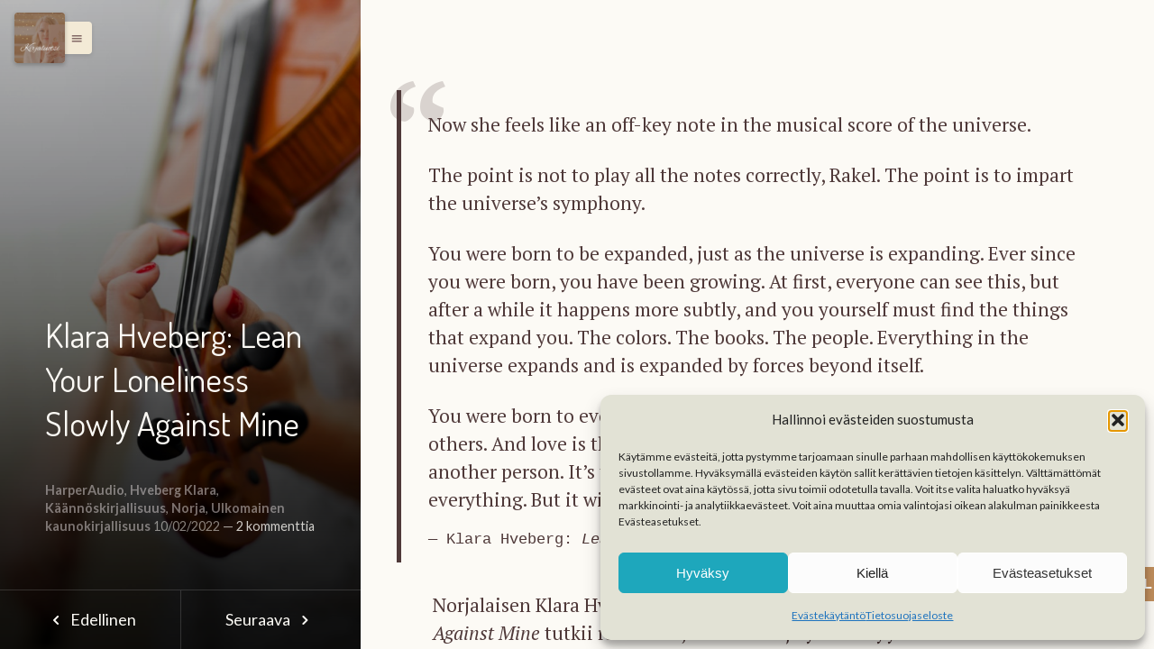

--- FILE ---
content_type: text/html; charset=UTF-8
request_url: https://kirjaluotsi.fi/klara-hveberg-lean-your-loneliness-slowly-against-mine/
body_size: 55320
content:
<!DOCTYPE html>
<html class="color-scheme-sand" data-layout="row" lang="fi">
    <head>

        <meta charset="UTF-8">
        <meta name="viewport" content="width=device-width, initial-scale=1">
        <link rel="profile" href="http://gmpg.org/xfn/11">
        <meta name='robots' content='index, follow, max-image-preview:large, max-snippet:-1, max-video-preview:-1' />
<!-- Google tag (gtag.js) consent mode dataLayer added by Site Kit -->
<script type="text/javascript" id="google_gtagjs-js-consent-mode-data-layer">
/* <![CDATA[ */
window.dataLayer = window.dataLayer || [];function gtag(){dataLayer.push(arguments);}
gtag('consent', 'default', {"ad_personalization":"denied","ad_storage":"denied","ad_user_data":"denied","analytics_storage":"denied","functionality_storage":"denied","security_storage":"denied","personalization_storage":"denied","region":["AT","BE","BG","CH","CY","CZ","DE","DK","EE","ES","FI","FR","GB","GR","HR","HU","IE","IS","IT","LI","LT","LU","LV","MT","NL","NO","PL","PT","RO","SE","SI","SK"],"wait_for_update":500});
window._googlesitekitConsentCategoryMap = {"statistics":["analytics_storage"],"marketing":["ad_storage","ad_user_data","ad_personalization"],"functional":["functionality_storage","security_storage"],"preferences":["personalization_storage"]};
window._googlesitekitConsents = {"ad_personalization":"denied","ad_storage":"denied","ad_user_data":"denied","analytics_storage":"denied","functionality_storage":"denied","security_storage":"denied","personalization_storage":"denied","region":["AT","BE","BG","CH","CY","CZ","DE","DK","EE","ES","FI","FR","GB","GR","HR","HU","IE","IS","IT","LI","LT","LU","LV","MT","NL","NO","PL","PT","RO","SE","SI","SK"],"wait_for_update":500};
/* ]]> */
</script>
<!-- End Google tag (gtag.js) consent mode dataLayer added by Site Kit -->

	<!-- This site is optimized with the Yoast SEO plugin v26.8 - https://yoast.com/product/yoast-seo-wordpress/ -->
	<title>Klara Hveberg: Lean Your Loneliness Slowly Against Mine - Kirjaluotsi</title>
	<meta name="description" content="Norjalaisen Klara Hvebergin romaani Lean Your Loneliness Slowly Against Mine tutkii rakkautta ja yksinäisyyttä matemaattisesta näkökulmasta." />
	<link rel="canonical" href="https://kirjaluotsi.fi/klara-hveberg-lean-your-loneliness-slowly-against-mine/" />
	<meta property="og:locale" content="fi_FI" />
	<meta property="og:type" content="article" />
	<meta property="og:title" content="Klara Hveberg: Lean Your Loneliness Slowly Against Mine - Kirjaluotsi" />
	<meta property="og:description" content="Norjalaisen Klara Hvebergin romaani Lean Your Loneliness Slowly Against Mine tutkii rakkautta ja yksinäisyyttä matemaattisesta näkökulmasta." />
	<meta property="og:url" content="https://kirjaluotsi.fi/klara-hveberg-lean-your-loneliness-slowly-against-mine/" />
	<meta property="og:site_name" content="Kirjaluotsi" />
	<meta property="article:publisher" content="https://www.facebook.com/kirjaluotsi" />
	<meta property="article:author" content="https://www.facebook.com/kirjaluotsi" />
	<meta property="article:published_time" content="2022-02-10T09:36:57+00:00" />
	<meta property="article:modified_time" content="2024-04-18T12:11:54+00:00" />
	<meta property="og:image" content="https://kirjaluotsi.fi/wp-content/uploads/2022/01/hveberg.jpg" />
	<meta property="og:image:width" content="683" />
	<meta property="og:image:height" content="1024" />
	<meta property="og:image:type" content="image/jpeg" />
	<meta name="author" content="Kirjaluotsi" />
	<meta name="twitter:card" content="summary_large_image" />
	<meta name="twitter:creator" content="@kirjaluotsi" />
	<meta name="twitter:site" content="@kirjaluotsi" />
	<meta name="twitter:label1" content="Kirjoittanut" />
	<meta name="twitter:data1" content="Kirjaluotsi" />
	<meta name="twitter:label2" content="Arvioitu lukuaika" />
	<meta name="twitter:data2" content="5 minuuttia" />
	<script type="application/ld+json" class="yoast-schema-graph">{"@context":"https://schema.org","@graph":[{"@type":"Article","@id":"https://kirjaluotsi.fi/klara-hveberg-lean-your-loneliness-slowly-against-mine/#article","isPartOf":{"@id":"https://kirjaluotsi.fi/klara-hveberg-lean-your-loneliness-slowly-against-mine/"},"author":{"name":"Kirjaluotsi","@id":"https://kirjaluotsi.fi/#/schema/person/3133c50b0940c7ef422b7df34761c9a6"},"headline":"Klara Hveberg: Lean Your Loneliness Slowly Against Mine","datePublished":"2022-02-10T09:36:57+00:00","dateModified":"2024-04-18T12:11:54+00:00","mainEntityOfPage":{"@id":"https://kirjaluotsi.fi/klara-hveberg-lean-your-loneliness-slowly-against-mine/"},"wordCount":742,"commentCount":2,"image":{"@id":"https://kirjaluotsi.fi/klara-hveberg-lean-your-loneliness-slowly-against-mine/#primaryimage"},"thumbnailUrl":"https://kirjaluotsi.fi/wp-content/uploads/2022/01/hveberg.jpg","keywords":["äänikirja","englanninkielinen","esikoisromaani","fraktaaligeometria","helmet2022","helmethaaste","Klara Hveberg","klassinen musiikki","matematiikka","Norja","rakkaus","yksinäisyys"],"articleSection":["HarperAudio","Hveberg Klara","Käännöskirjallisuus","Norja","Ulkomainen kaunokirjallisuus"],"inLanguage":"fi","potentialAction":[{"@type":"CommentAction","name":"Comment","target":["https://kirjaluotsi.fi/klara-hveberg-lean-your-loneliness-slowly-against-mine/#respond"]}]},{"@type":"WebPage","@id":"https://kirjaluotsi.fi/klara-hveberg-lean-your-loneliness-slowly-against-mine/","url":"https://kirjaluotsi.fi/klara-hveberg-lean-your-loneliness-slowly-against-mine/","name":"Klara Hveberg: Lean Your Loneliness Slowly Against Mine - Kirjaluotsi","isPartOf":{"@id":"https://kirjaluotsi.fi/#website"},"primaryImageOfPage":{"@id":"https://kirjaluotsi.fi/klara-hveberg-lean-your-loneliness-slowly-against-mine/#primaryimage"},"image":{"@id":"https://kirjaluotsi.fi/klara-hveberg-lean-your-loneliness-slowly-against-mine/#primaryimage"},"thumbnailUrl":"https://kirjaluotsi.fi/wp-content/uploads/2022/01/hveberg.jpg","datePublished":"2022-02-10T09:36:57+00:00","dateModified":"2024-04-18T12:11:54+00:00","author":{"@id":"https://kirjaluotsi.fi/#/schema/person/3133c50b0940c7ef422b7df34761c9a6"},"description":"Norjalaisen Klara Hvebergin romaani Lean Your Loneliness Slowly Against Mine tutkii rakkautta ja yksinäisyyttä matemaattisesta näkökulmasta.","breadcrumb":{"@id":"https://kirjaluotsi.fi/klara-hveberg-lean-your-loneliness-slowly-against-mine/#breadcrumb"},"inLanguage":"fi","potentialAction":[{"@type":"ReadAction","target":["https://kirjaluotsi.fi/klara-hveberg-lean-your-loneliness-slowly-against-mine/"]}]},{"@type":"ImageObject","inLanguage":"fi","@id":"https://kirjaluotsi.fi/klara-hveberg-lean-your-loneliness-slowly-against-mine/#primaryimage","url":"https://kirjaluotsi.fi/wp-content/uploads/2022/01/hveberg.jpg","contentUrl":"https://kirjaluotsi.fi/wp-content/uploads/2022/01/hveberg.jpg","width":683,"height":1024},{"@type":"BreadcrumbList","@id":"https://kirjaluotsi.fi/klara-hveberg-lean-your-loneliness-slowly-against-mine/#breadcrumb","itemListElement":[{"@type":"ListItem","position":1,"name":"Home","item":"https://kirjaluotsi.fi/"},{"@type":"ListItem","position":2,"name":"Klara Hveberg: Lean Your Loneliness Slowly Against Mine"}]},{"@type":"WebSite","@id":"https://kirjaluotsi.fi/#website","url":"https://kirjaluotsi.fi/","name":"Kirjaluotsi","description":"Ajatuksia mielt&auml; avartavista kirjoista ja tarinoista.","potentialAction":[{"@type":"SearchAction","target":{"@type":"EntryPoint","urlTemplate":"https://kirjaluotsi.fi/?s={search_term_string}"},"query-input":{"@type":"PropertyValueSpecification","valueRequired":true,"valueName":"search_term_string"}}],"inLanguage":"fi"},{"@type":"Person","@id":"https://kirjaluotsi.fi/#/schema/person/3133c50b0940c7ef422b7df34761c9a6","name":"Kirjaluotsi","image":{"@type":"ImageObject","inLanguage":"fi","@id":"https://kirjaluotsi.fi/#/schema/person/image/","url":"https://kirjaluotsi.fi/wp-content/uploads/2022/05/Kirjaluotsi_logo2-150x150.jpg","contentUrl":"https://kirjaluotsi.fi/wp-content/uploads/2022/05/Kirjaluotsi_logo2-150x150.jpg","caption":"Kirjaluotsi"},"description":"Kirjaluotsi on valmentaja ja viestijä, joka hengittää kirjallisuutta ja uskoo kaikenlaisten kirjojen ja tarinoiden elämänlaatua parantavaan voimaan. Kirjaluotsi kuvaa omia kokemuksiaan mieltä avartaneista tarinoista.","sameAs":["https://kirjaluotsi.fi","https://www.facebook.com/kirjaluotsi","https://x.com/kirjaluotsi"],"url":"https://kirjaluotsi.fi/author/havenaoy/"}]}</script>
	<!-- / Yoast SEO plugin. -->


<link rel='dns-prefetch' href='//www.googletagmanager.com' />
<link rel='dns-prefetch' href='//stats.wp.com' />
<link rel='dns-prefetch' href='//fonts.googleapis.com' />
<link rel="alternate" type="application/rss+xml" title="Kirjaluotsi &raquo; syöte" href="https://kirjaluotsi.fi/feed/" />
<link rel="alternate" type="application/rss+xml" title="Kirjaluotsi &raquo; kommenttien syöte" href="https://kirjaluotsi.fi/comments/feed/" />
<link rel="alternate" type="application/rss+xml" title="Kirjaluotsi &raquo; Klara Hveberg: Lean Your Loneliness Slowly Against Mine kommenttien syöte" href="https://kirjaluotsi.fi/klara-hveberg-lean-your-loneliness-slowly-against-mine/feed/" />
<link rel="alternate" title="oEmbed (JSON)" type="application/json+oembed" href="https://kirjaluotsi.fi/wp-json/oembed/1.0/embed?url=https%3A%2F%2Fkirjaluotsi.fi%2Fklara-hveberg-lean-your-loneliness-slowly-against-mine%2F" />
<link rel="alternate" title="oEmbed (XML)" type="text/xml+oembed" href="https://kirjaluotsi.fi/wp-json/oembed/1.0/embed?url=https%3A%2F%2Fkirjaluotsi.fi%2Fklara-hveberg-lean-your-loneliness-slowly-against-mine%2F&#038;format=xml" />
<style id='wp-img-auto-sizes-contain-inline-css' type='text/css'>
img:is([sizes=auto i],[sizes^="auto," i]){contain-intrinsic-size:3000px 1500px}
/*# sourceURL=wp-img-auto-sizes-contain-inline-css */
</style>
<link rel='stylesheet' id='ktt_-angular-material.min-css' href='https://kirjaluotsi.fi/wp-content/themes/narratium/assets/stylesheets/angular-material.min.css?ver=6.9' type='text/css' media='all' />
<link rel='stylesheet' id='ktt_-base-css' href='https://kirjaluotsi.fi/wp-content/themes/narratium/assets/stylesheets/base.css?ver=6.9' type='text/css' media='all' />
<style id='ktt_-base-inline-css' type='text/css'>
.site-typeface-title, site-typeface-title-1, site-typeface-title-2, site-typeface-title-3 {font-family:dosis;font-weight:normal;} .site-typeface-headline {font-family:lato;font-weight:normal;} .site-typeface-content {font-family:'pt serif';font-weight:normal;} .site-typeface-body {font-family:lato;font-weight:normal;} html, body {font-size:18px;line-height:1.4em;} body h1 {font-size:2.2em;line-height:1.2em;font-weight:normal;} body h2 {font-size:2em;line-height:1.1em;font-weight:normal;} body h3 {font-size:1.8em;line-height:1.1em;font-weight:normal;} .typo-size-content {font-size:21px;line-height:1.5em;}  .color-scheme-sand .site-palette-yang-1-color a, .site-palette-yang-2-color a, .site-palette-yang-3-color a, .site-palette-yang-4-color a {color:#dfd8d9;}  .color-scheme-sand .site-palette-yin-1-color a, .site-palette-yin-2-color a, .site-palette-yin-3-color a, .site-palette-yin-4-color a {color:#ab5d6a;}  .color-scheme-sand .site-palette-yang-1-background-color a {color:#ab5d6a;}  .color-scheme-sand .site-palette-yin-1-background-color a {color:#dfd8d9;}  .color-scheme-sand .site-palette-yin-1-color .site-palette-special-1-color, .site-palette-yin-2-color .site-palette-special-1-color, .site-palette-yin-3-color .site-palette-special-1-color, .site-palette-yin-4-color .site-palette-special-1-color {color:#ab5d6a;}  .color-scheme-sand .site-palette-yin-1-background-color .site-palette-special-1-background-color, .site-palette-yin-2-background-color .site-palette-special-1-background-color, .site-palette-yin-3-background-color .site-palette-special-1-background-color, .site-palette-yin-4-background-color .site-palette-special-1-background-color {background-color:#ab5d6a;}  .color-scheme-sand .site-palette-yin-1-border-color .site-palette-special-1-border-color, .site-palette-yin-2-border-color .site-palette-special-1-border-color, .site-palette-yin-3-border-color .site-palette-special-1-border-color, .site-palette-yin-4-border-color .site-palette-special-1-border-color {border-color:#ab5d6a;}  .color-scheme-sand .site-palette-yin-1-color .site-palette-special-2-color, .site-palette-yin-2-color .site-palette-special-2-color, .site-palette-yin-3-color .site-palette-special-2-color, .site-palette-yin-4-color .site-palette-special-2-color {color:#4A3Ddd;}  .color-scheme-sand .site-palette-yin-1-background-color .site-palette-special-2-background-color, .site-palette-yin-2-background-color .site-palette-special-2-background-color, .site-palette-yin-3-background-color .site-palette-special-2-background-color, .site-palette-yin-4-background-color .site-palette-special-2-background-color {background-color:#4A3Ddd;}  .color-scheme-sand .site-palette-yin-1-border-color .site-palette-special-2-border-color, .site-palette-yin-2-border-color .site-palette-special-2-border-color, .site-palette-yin-3-border-color .site-palette-special-2-border-color, .site-palette-yin-4-border-color .site-palette-special-2-border-color {border-color:#4A3Ddd;}  .color-scheme-sand .site-palette-yin-1-color .site-palette-special-1-color, .site-palette-yin-2-color .site-palette-special-1-color, .site-palette-yin-3-color .site-palette-special-1-color, .site-palette-yin-4-color .site-palette-special-1-color {color:#ab5d6a;}  .color-scheme-sand .site-palette-yin-1-background-color .site-palette-special-1-background-color, .site-palette-yin-2-background-color .site-palette-special-1-background-color, .site-palette-yin-3-background-color .site-palette-special-1-background-color, .site-palette-yin-4-background-color .site-palette-special-1-background-color {background-color:#ab5d6a;}  .color-scheme-sand .site-palette-yin-1-border-color .site-palette-special-1-border-color, .site-palette-yin-2-border-color .site-palette-special-1-border-color, .site-palette-yin-3-border-color .site-palette-special-1-border-color, .site-palette-yin-4-border-color .site-palette-special-1-border-color {border-color:#ab5d6a;}  .color-scheme-sand .site-palette-yin-1-color .site-palette-special-2-color, .site-palette-yin-2-color .site-palette-special-2-color, .site-palette-yin-3-color .site-palette-special-2-color, .site-palette-yin-4-color .site-palette-special-2-color {color:#4A3Ddd;}  .color-scheme-sand .site-palette-yin-1-background-color .site-palette-special-2-background-color, .site-palette-yin-2-background-color .site-palette-special-2-background-color, .site-palette-yin-3-background-color .site-palette-special-2-background-color, .site-palette-yin-4-background-color .site-palette-special-2-background-color {background-color:#4A3Ddd;}  .color-scheme-sand .site-palette-yin-1-border-color .site-palette-special-2-border-color, .site-palette-yin-2-border-color .site-palette-special-2-border-color, .site-palette-yin-3-border-color .site-palette-special-2-border-color, .site-palette-yin-4-border-color .site-palette-special-2-border-color {border-color:#4A3Ddd;}  .color-scheme-sand .site-palette-yin-1-color, .color-scheme-sand a.site-palette-yin-1-color {color:#4F3939;}  .color-scheme-sand .site-palette-yin-2-color, .color-scheme-sand a.site-palette-yin-2-color {color:#694C4C;}  .color-scheme-sand .site-palette-yin-3-color, .color-scheme-sand a.site-palette-yin-3-color {color:#916D6E;}  .color-scheme-sand .site-palette-yin-4-color, .color-scheme-sand a.site-palette-yin-4-color {color:#b18D8E;}  .color-scheme-sand .site-palette-yang-1-color, .color-scheme-sand a.site-palette-yang-1-color {color:#FCFAF5;}  .color-scheme-sand .site-palette-yang-2-color, .color-scheme-sand a.site-palette-yang-2-color {color:#F8F4E9;}  .color-scheme-sand .site-palette-yang-3-color, .color-scheme-sand a.site-palette-yang-3-color {color:#F6F0E1;}  .color-scheme-sand .site-palette-yang-4-color, .color-scheme-sand a.site-palette-yang-4-color {color:#F3EAD6;}  .color-scheme-sand .site-palette-yin-1-background-color, .color-scheme-sand a.site-palette-yin-1-background-color {background-color:#4F3939;}  .color-scheme-sand .site-palette-yin-2-background-color, .color-scheme-sand a.site-palette-yin-2-background-color {background-color:#694C4C;}  .color-scheme-sand .site-palette-yin-3-background-color, .color-scheme-sand a.site-palette-yin-3-background-color {background-color:#916D6E;}  .color-scheme-sand .site-palette-yin-4-background-color, .color-scheme-sand a.site-palette-yin-4-background-color {background-color:#b18D8E;}  .color-scheme-sand .site-palette-yang-1-background-color, .color-scheme-sand a.site-palette-yang-1-background-color {background-color:#FCFAF5;}  .color-scheme-sand .site-palette-yang-2-background-color, .color-scheme-sand a.site-palette-yang-2-background-color {background-color:#F8F4E9;}  .color-scheme-sand .site-palette-yang-3-background-color, .color-scheme-sand a.site-palette-yang-3-background-color {background-color:#F6F0E1;}  .color-scheme-sand .site-palette-yang-4-background-color, .color-scheme-sand a.site-palette-yang-4-background-color {background-color:#F3EAD6;}  .color-scheme-sand .site-palette-yin-1-border-color, .color-scheme-sand a.site-palette-yin-1-border-color {border-color:#4F3939;}  .color-scheme-sand .site-palette-yin-2-border-color, .color-scheme-sand a.site-palette-yin-2-border-color {border-color:#694C4C;}  .color-scheme-sand .site-palette-yin-3-border-color, .color-scheme-sand a.site-palette-yin-3-border-color {border-color:#916D6E;}  .color-scheme-sand .site-palette-yin-4-border-color, .color-scheme-sand a.site-palette-yin-4-border-color {border-color:#b18D8E;}  .color-scheme-sand .site-palette-yang-1-border-color, .color-scheme-sand a.site-palette-yang-1-border-color {border-color:#FCFAF5;}  .color-scheme-sand .site-palette-yang-2-border-color, .color-scheme-sand a.site-palette-yang-2-border-color {border-color:#F8F4E9;}  .color-scheme-sand .site-palette-yang-3-border-color, .color-scheme-sand a.site-palette-yang-3-border-color {border-color:#F6F0E1;}  .color-scheme-sand .site-palette-yang-4-border-color, .color-scheme-sand a.site-palette-yang-4-border-color {border-color:#F3EAD6;}  .color-scheme-sand .site-palette-yin-1-gradient-from-20 {background:linear-gradient(0deg, #4F3939 20%, rgba(200,200,200,0) 100%);}  .color-scheme-sand .site-palette-yin-2-gradient-from-20 {background:linear-gradient(0deg, #694C4C 20%, rgba(200,200,200,0) 100%);}  .color-scheme-sand .site-palette-yin-3-gradient-from-20 {background:linear-gradient(0deg, #916D6E 20%, rgba(200,200,200,0) 100%);}  .color-scheme-sand .site-palette-yin-4-gradient-from-20 {background:linear-gradient(0deg, #b18D8E 20%, rgba(200,200,200,0) 100%);}  .color-scheme-sand .site-palette-yang-1-gradient-from-20 {background:linear-gradient(0deg, #FCFAF5 20%, rgba(200,200,200,0) 100%);}  .color-scheme-sand .site-palette-yang-2-gradient-from-20 {background:linear-gradient(0deg, #F8F4E9 20%, rgba(200,200,200,0) 100%);}  .color-scheme-sand .site-palette-yang-3-gradient-from-20 {background:linear-gradient(0deg, #F6F0E1 20%, rgba(200,200,200,0) 100%);}  .color-scheme-sand .site-palette-yang-4-gradient-from-20 {background:linear-gradient(0deg, #F3EAD6 20%, rgba(200,200,200,0) 100%);} 
/*# sourceURL=ktt_-base-inline-css */
</style>
<link rel='stylesheet' id='ktt_-icons-css' href='https://kirjaluotsi.fi/wp-content/themes/narratium/assets/stylesheets/icons.css?ver=6.9' type='text/css' media='all' />
<link rel='stylesheet' id='ktt_-ajax-transitions-base-css' href='https://kirjaluotsi.fi/wp-content/themes/narratium/theme-features/site-ajax-animations/src/css/ajax-transitions-base.css?ver=6.9' type='text/css' media='all' />
<link rel='stylesheet' id='ktt_-template-single-css' href='https://kirjaluotsi.fi/wp-content/themes/narratium/assets/stylesheets/template-single.css?ver=6.9' type='text/css' media='all' />
<style id='wp-emoji-styles-inline-css' type='text/css'>

	img.wp-smiley, img.emoji {
		display: inline !important;
		border: none !important;
		box-shadow: none !important;
		height: 1em !important;
		width: 1em !important;
		margin: 0 0.07em !important;
		vertical-align: -0.1em !important;
		background: none !important;
		padding: 0 !important;
	}
/*# sourceURL=wp-emoji-styles-inline-css */
</style>
<link rel='stylesheet' id='wp-block-library-css' href='https://kirjaluotsi.fi/wp-includes/css/dist/block-library/style.min.css?ver=6.9' type='text/css' media='all' />
<style id='wp-block-heading-inline-css' type='text/css'>
h1:where(.wp-block-heading).has-background,h2:where(.wp-block-heading).has-background,h3:where(.wp-block-heading).has-background,h4:where(.wp-block-heading).has-background,h5:where(.wp-block-heading).has-background,h6:where(.wp-block-heading).has-background{padding:1.25em 2.375em}h1.has-text-align-left[style*=writing-mode]:where([style*=vertical-lr]),h1.has-text-align-right[style*=writing-mode]:where([style*=vertical-rl]),h2.has-text-align-left[style*=writing-mode]:where([style*=vertical-lr]),h2.has-text-align-right[style*=writing-mode]:where([style*=vertical-rl]),h3.has-text-align-left[style*=writing-mode]:where([style*=vertical-lr]),h3.has-text-align-right[style*=writing-mode]:where([style*=vertical-rl]),h4.has-text-align-left[style*=writing-mode]:where([style*=vertical-lr]),h4.has-text-align-right[style*=writing-mode]:where([style*=vertical-rl]),h5.has-text-align-left[style*=writing-mode]:where([style*=vertical-lr]),h5.has-text-align-right[style*=writing-mode]:where([style*=vertical-rl]),h6.has-text-align-left[style*=writing-mode]:where([style*=vertical-lr]),h6.has-text-align-right[style*=writing-mode]:where([style*=vertical-rl]){rotate:180deg}
/*# sourceURL=https://kirjaluotsi.fi/wp-includes/blocks/heading/style.min.css */
</style>
<style id='wp-block-image-inline-css' type='text/css'>
.wp-block-image>a,.wp-block-image>figure>a{display:inline-block}.wp-block-image img{box-sizing:border-box;height:auto;max-width:100%;vertical-align:bottom}@media not (prefers-reduced-motion){.wp-block-image img.hide{visibility:hidden}.wp-block-image img.show{animation:show-content-image .4s}}.wp-block-image[style*=border-radius] img,.wp-block-image[style*=border-radius]>a{border-radius:inherit}.wp-block-image.has-custom-border img{box-sizing:border-box}.wp-block-image.aligncenter{text-align:center}.wp-block-image.alignfull>a,.wp-block-image.alignwide>a{width:100%}.wp-block-image.alignfull img,.wp-block-image.alignwide img{height:auto;width:100%}.wp-block-image .aligncenter,.wp-block-image .alignleft,.wp-block-image .alignright,.wp-block-image.aligncenter,.wp-block-image.alignleft,.wp-block-image.alignright{display:table}.wp-block-image .aligncenter>figcaption,.wp-block-image .alignleft>figcaption,.wp-block-image .alignright>figcaption,.wp-block-image.aligncenter>figcaption,.wp-block-image.alignleft>figcaption,.wp-block-image.alignright>figcaption{caption-side:bottom;display:table-caption}.wp-block-image .alignleft{float:left;margin:.5em 1em .5em 0}.wp-block-image .alignright{float:right;margin:.5em 0 .5em 1em}.wp-block-image .aligncenter{margin-left:auto;margin-right:auto}.wp-block-image :where(figcaption){margin-bottom:1em;margin-top:.5em}.wp-block-image.is-style-circle-mask img{border-radius:9999px}@supports ((-webkit-mask-image:none) or (mask-image:none)) or (-webkit-mask-image:none){.wp-block-image.is-style-circle-mask img{border-radius:0;-webkit-mask-image:url('data:image/svg+xml;utf8,<svg viewBox="0 0 100 100" xmlns="http://www.w3.org/2000/svg"><circle cx="50" cy="50" r="50"/></svg>');mask-image:url('data:image/svg+xml;utf8,<svg viewBox="0 0 100 100" xmlns="http://www.w3.org/2000/svg"><circle cx="50" cy="50" r="50"/></svg>');mask-mode:alpha;-webkit-mask-position:center;mask-position:center;-webkit-mask-repeat:no-repeat;mask-repeat:no-repeat;-webkit-mask-size:contain;mask-size:contain}}:root :where(.wp-block-image.is-style-rounded img,.wp-block-image .is-style-rounded img){border-radius:9999px}.wp-block-image figure{margin:0}.wp-lightbox-container{display:flex;flex-direction:column;position:relative}.wp-lightbox-container img{cursor:zoom-in}.wp-lightbox-container img:hover+button{opacity:1}.wp-lightbox-container button{align-items:center;backdrop-filter:blur(16px) saturate(180%);background-color:#5a5a5a40;border:none;border-radius:4px;cursor:zoom-in;display:flex;height:20px;justify-content:center;opacity:0;padding:0;position:absolute;right:16px;text-align:center;top:16px;width:20px;z-index:100}@media not (prefers-reduced-motion){.wp-lightbox-container button{transition:opacity .2s ease}}.wp-lightbox-container button:focus-visible{outline:3px auto #5a5a5a40;outline:3px auto -webkit-focus-ring-color;outline-offset:3px}.wp-lightbox-container button:hover{cursor:pointer;opacity:1}.wp-lightbox-container button:focus{opacity:1}.wp-lightbox-container button:focus,.wp-lightbox-container button:hover,.wp-lightbox-container button:not(:hover):not(:active):not(.has-background){background-color:#5a5a5a40;border:none}.wp-lightbox-overlay{box-sizing:border-box;cursor:zoom-out;height:100vh;left:0;overflow:hidden;position:fixed;top:0;visibility:hidden;width:100%;z-index:100000}.wp-lightbox-overlay .close-button{align-items:center;cursor:pointer;display:flex;justify-content:center;min-height:40px;min-width:40px;padding:0;position:absolute;right:calc(env(safe-area-inset-right) + 16px);top:calc(env(safe-area-inset-top) + 16px);z-index:5000000}.wp-lightbox-overlay .close-button:focus,.wp-lightbox-overlay .close-button:hover,.wp-lightbox-overlay .close-button:not(:hover):not(:active):not(.has-background){background:none;border:none}.wp-lightbox-overlay .lightbox-image-container{height:var(--wp--lightbox-container-height);left:50%;overflow:hidden;position:absolute;top:50%;transform:translate(-50%,-50%);transform-origin:top left;width:var(--wp--lightbox-container-width);z-index:9999999999}.wp-lightbox-overlay .wp-block-image{align-items:center;box-sizing:border-box;display:flex;height:100%;justify-content:center;margin:0;position:relative;transform-origin:0 0;width:100%;z-index:3000000}.wp-lightbox-overlay .wp-block-image img{height:var(--wp--lightbox-image-height);min-height:var(--wp--lightbox-image-height);min-width:var(--wp--lightbox-image-width);width:var(--wp--lightbox-image-width)}.wp-lightbox-overlay .wp-block-image figcaption{display:none}.wp-lightbox-overlay button{background:none;border:none}.wp-lightbox-overlay .scrim{background-color:#fff;height:100%;opacity:.9;position:absolute;width:100%;z-index:2000000}.wp-lightbox-overlay.active{visibility:visible}@media not (prefers-reduced-motion){.wp-lightbox-overlay.active{animation:turn-on-visibility .25s both}.wp-lightbox-overlay.active img{animation:turn-on-visibility .35s both}.wp-lightbox-overlay.show-closing-animation:not(.active){animation:turn-off-visibility .35s both}.wp-lightbox-overlay.show-closing-animation:not(.active) img{animation:turn-off-visibility .25s both}.wp-lightbox-overlay.zoom.active{animation:none;opacity:1;visibility:visible}.wp-lightbox-overlay.zoom.active .lightbox-image-container{animation:lightbox-zoom-in .4s}.wp-lightbox-overlay.zoom.active .lightbox-image-container img{animation:none}.wp-lightbox-overlay.zoom.active .scrim{animation:turn-on-visibility .4s forwards}.wp-lightbox-overlay.zoom.show-closing-animation:not(.active){animation:none}.wp-lightbox-overlay.zoom.show-closing-animation:not(.active) .lightbox-image-container{animation:lightbox-zoom-out .4s}.wp-lightbox-overlay.zoom.show-closing-animation:not(.active) .lightbox-image-container img{animation:none}.wp-lightbox-overlay.zoom.show-closing-animation:not(.active) .scrim{animation:turn-off-visibility .4s forwards}}@keyframes show-content-image{0%{visibility:hidden}99%{visibility:hidden}to{visibility:visible}}@keyframes turn-on-visibility{0%{opacity:0}to{opacity:1}}@keyframes turn-off-visibility{0%{opacity:1;visibility:visible}99%{opacity:0;visibility:visible}to{opacity:0;visibility:hidden}}@keyframes lightbox-zoom-in{0%{transform:translate(calc((-100vw + var(--wp--lightbox-scrollbar-width))/2 + var(--wp--lightbox-initial-left-position)),calc(-50vh + var(--wp--lightbox-initial-top-position))) scale(var(--wp--lightbox-scale))}to{transform:translate(-50%,-50%) scale(1)}}@keyframes lightbox-zoom-out{0%{transform:translate(-50%,-50%) scale(1);visibility:visible}99%{visibility:visible}to{transform:translate(calc((-100vw + var(--wp--lightbox-scrollbar-width))/2 + var(--wp--lightbox-initial-left-position)),calc(-50vh + var(--wp--lightbox-initial-top-position))) scale(var(--wp--lightbox-scale));visibility:hidden}}
/*# sourceURL=https://kirjaluotsi.fi/wp-includes/blocks/image/style.min.css */
</style>
<style id='wp-block-image-theme-inline-css' type='text/css'>
:root :where(.wp-block-image figcaption){color:#555;font-size:13px;text-align:center}.is-dark-theme :root :where(.wp-block-image figcaption){color:#ffffffa6}.wp-block-image{margin:0 0 1em}
/*# sourceURL=https://kirjaluotsi.fi/wp-includes/blocks/image/theme.min.css */
</style>
<style id='wp-block-latest-posts-inline-css' type='text/css'>
.wp-block-latest-posts{box-sizing:border-box}.wp-block-latest-posts.alignleft{margin-right:2em}.wp-block-latest-posts.alignright{margin-left:2em}.wp-block-latest-posts.wp-block-latest-posts__list{list-style:none}.wp-block-latest-posts.wp-block-latest-posts__list li{clear:both;overflow-wrap:break-word}.wp-block-latest-posts.is-grid{display:flex;flex-wrap:wrap}.wp-block-latest-posts.is-grid li{margin:0 1.25em 1.25em 0;width:100%}@media (min-width:600px){.wp-block-latest-posts.columns-2 li{width:calc(50% - .625em)}.wp-block-latest-posts.columns-2 li:nth-child(2n){margin-right:0}.wp-block-latest-posts.columns-3 li{width:calc(33.33333% - .83333em)}.wp-block-latest-posts.columns-3 li:nth-child(3n){margin-right:0}.wp-block-latest-posts.columns-4 li{width:calc(25% - .9375em)}.wp-block-latest-posts.columns-4 li:nth-child(4n){margin-right:0}.wp-block-latest-posts.columns-5 li{width:calc(20% - 1em)}.wp-block-latest-posts.columns-5 li:nth-child(5n){margin-right:0}.wp-block-latest-posts.columns-6 li{width:calc(16.66667% - 1.04167em)}.wp-block-latest-posts.columns-6 li:nth-child(6n){margin-right:0}}:root :where(.wp-block-latest-posts.is-grid){padding:0}:root :where(.wp-block-latest-posts.wp-block-latest-posts__list){padding-left:0}.wp-block-latest-posts__post-author,.wp-block-latest-posts__post-date{display:block;font-size:.8125em}.wp-block-latest-posts__post-excerpt,.wp-block-latest-posts__post-full-content{margin-bottom:1em;margin-top:.5em}.wp-block-latest-posts__featured-image a{display:inline-block}.wp-block-latest-posts__featured-image img{height:auto;max-width:100%;width:auto}.wp-block-latest-posts__featured-image.alignleft{float:left;margin-right:1em}.wp-block-latest-posts__featured-image.alignright{float:right;margin-left:1em}.wp-block-latest-posts__featured-image.aligncenter{margin-bottom:1em;text-align:center}
/*# sourceURL=https://kirjaluotsi.fi/wp-includes/blocks/latest-posts/style.min.css */
</style>
<style id='wp-block-search-inline-css' type='text/css'>
.wp-block-search__button{margin-left:10px;word-break:normal}.wp-block-search__button.has-icon{line-height:0}.wp-block-search__button svg{height:1.25em;min-height:24px;min-width:24px;width:1.25em;fill:currentColor;vertical-align:text-bottom}:where(.wp-block-search__button){border:1px solid #ccc;padding:6px 10px}.wp-block-search__inside-wrapper{display:flex;flex:auto;flex-wrap:nowrap;max-width:100%}.wp-block-search__label{width:100%}.wp-block-search.wp-block-search__button-only .wp-block-search__button{box-sizing:border-box;display:flex;flex-shrink:0;justify-content:center;margin-left:0;max-width:100%}.wp-block-search.wp-block-search__button-only .wp-block-search__inside-wrapper{min-width:0!important;transition-property:width}.wp-block-search.wp-block-search__button-only .wp-block-search__input{flex-basis:100%;transition-duration:.3s}.wp-block-search.wp-block-search__button-only.wp-block-search__searchfield-hidden,.wp-block-search.wp-block-search__button-only.wp-block-search__searchfield-hidden .wp-block-search__inside-wrapper{overflow:hidden}.wp-block-search.wp-block-search__button-only.wp-block-search__searchfield-hidden .wp-block-search__input{border-left-width:0!important;border-right-width:0!important;flex-basis:0;flex-grow:0;margin:0;min-width:0!important;padding-left:0!important;padding-right:0!important;width:0!important}:where(.wp-block-search__input){appearance:none;border:1px solid #949494;flex-grow:1;font-family:inherit;font-size:inherit;font-style:inherit;font-weight:inherit;letter-spacing:inherit;line-height:inherit;margin-left:0;margin-right:0;min-width:3rem;padding:8px;text-decoration:unset!important;text-transform:inherit}:where(.wp-block-search__button-inside .wp-block-search__inside-wrapper){background-color:#fff;border:1px solid #949494;box-sizing:border-box;padding:4px}:where(.wp-block-search__button-inside .wp-block-search__inside-wrapper) .wp-block-search__input{border:none;border-radius:0;padding:0 4px}:where(.wp-block-search__button-inside .wp-block-search__inside-wrapper) .wp-block-search__input:focus{outline:none}:where(.wp-block-search__button-inside .wp-block-search__inside-wrapper) :where(.wp-block-search__button){padding:4px 8px}.wp-block-search.aligncenter .wp-block-search__inside-wrapper{margin:auto}.wp-block[data-align=right] .wp-block-search.wp-block-search__button-only .wp-block-search__inside-wrapper{float:right}
/*# sourceURL=https://kirjaluotsi.fi/wp-includes/blocks/search/style.min.css */
</style>
<style id='wp-block-search-theme-inline-css' type='text/css'>
.wp-block-search .wp-block-search__label{font-weight:700}.wp-block-search__button{border:1px solid #ccc;padding:.375em .625em}
/*# sourceURL=https://kirjaluotsi.fi/wp-includes/blocks/search/theme.min.css */
</style>
<style id='wp-block-tag-cloud-inline-css' type='text/css'>
.wp-block-tag-cloud{box-sizing:border-box}.wp-block-tag-cloud.aligncenter{justify-content:center;text-align:center}.wp-block-tag-cloud a{display:inline-block;margin-right:5px}.wp-block-tag-cloud span{display:inline-block;margin-left:5px;text-decoration:none}:root :where(.wp-block-tag-cloud.is-style-outline){display:flex;flex-wrap:wrap;gap:1ch}:root :where(.wp-block-tag-cloud.is-style-outline a){border:1px solid;font-size:unset!important;margin-right:0;padding:1ch 2ch;text-decoration:none!important}
/*# sourceURL=https://kirjaluotsi.fi/wp-includes/blocks/tag-cloud/style.min.css */
</style>
<style id='wp-block-columns-inline-css' type='text/css'>
.wp-block-columns{box-sizing:border-box;display:flex;flex-wrap:wrap!important}@media (min-width:782px){.wp-block-columns{flex-wrap:nowrap!important}}.wp-block-columns{align-items:normal!important}.wp-block-columns.are-vertically-aligned-top{align-items:flex-start}.wp-block-columns.are-vertically-aligned-center{align-items:center}.wp-block-columns.are-vertically-aligned-bottom{align-items:flex-end}@media (max-width:781px){.wp-block-columns:not(.is-not-stacked-on-mobile)>.wp-block-column{flex-basis:100%!important}}@media (min-width:782px){.wp-block-columns:not(.is-not-stacked-on-mobile)>.wp-block-column{flex-basis:0;flex-grow:1}.wp-block-columns:not(.is-not-stacked-on-mobile)>.wp-block-column[style*=flex-basis]{flex-grow:0}}.wp-block-columns.is-not-stacked-on-mobile{flex-wrap:nowrap!important}.wp-block-columns.is-not-stacked-on-mobile>.wp-block-column{flex-basis:0;flex-grow:1}.wp-block-columns.is-not-stacked-on-mobile>.wp-block-column[style*=flex-basis]{flex-grow:0}:where(.wp-block-columns){margin-bottom:1.75em}:where(.wp-block-columns.has-background){padding:1.25em 2.375em}.wp-block-column{flex-grow:1;min-width:0;overflow-wrap:break-word;word-break:break-word}.wp-block-column.is-vertically-aligned-top{align-self:flex-start}.wp-block-column.is-vertically-aligned-center{align-self:center}.wp-block-column.is-vertically-aligned-bottom{align-self:flex-end}.wp-block-column.is-vertically-aligned-stretch{align-self:stretch}.wp-block-column.is-vertically-aligned-bottom,.wp-block-column.is-vertically-aligned-center,.wp-block-column.is-vertically-aligned-top{width:100%}
/*# sourceURL=https://kirjaluotsi.fi/wp-includes/blocks/columns/style.min.css */
</style>
<style id='wp-block-group-inline-css' type='text/css'>
.wp-block-group{box-sizing:border-box}:where(.wp-block-group.wp-block-group-is-layout-constrained){position:relative}
/*# sourceURL=https://kirjaluotsi.fi/wp-includes/blocks/group/style.min.css */
</style>
<style id='wp-block-group-theme-inline-css' type='text/css'>
:where(.wp-block-group.has-background){padding:1.25em 2.375em}
/*# sourceURL=https://kirjaluotsi.fi/wp-includes/blocks/group/theme.min.css */
</style>
<style id='wp-block-paragraph-inline-css' type='text/css'>
.is-small-text{font-size:.875em}.is-regular-text{font-size:1em}.is-large-text{font-size:2.25em}.is-larger-text{font-size:3em}.has-drop-cap:not(:focus):first-letter{float:left;font-size:8.4em;font-style:normal;font-weight:100;line-height:.68;margin:.05em .1em 0 0;text-transform:uppercase}body.rtl .has-drop-cap:not(:focus):first-letter{float:none;margin-left:.1em}p.has-drop-cap.has-background{overflow:hidden}:root :where(p.has-background){padding:1.25em 2.375em}:where(p.has-text-color:not(.has-link-color)) a{color:inherit}p.has-text-align-left[style*="writing-mode:vertical-lr"],p.has-text-align-right[style*="writing-mode:vertical-rl"]{rotate:180deg}
/*# sourceURL=https://kirjaluotsi.fi/wp-includes/blocks/paragraph/style.min.css */
</style>
<style id='wp-block-quote-inline-css' type='text/css'>
.wp-block-quote{box-sizing:border-box;overflow-wrap:break-word}.wp-block-quote.is-large:where(:not(.is-style-plain)),.wp-block-quote.is-style-large:where(:not(.is-style-plain)){margin-bottom:1em;padding:0 1em}.wp-block-quote.is-large:where(:not(.is-style-plain)) p,.wp-block-quote.is-style-large:where(:not(.is-style-plain)) p{font-size:1.5em;font-style:italic;line-height:1.6}.wp-block-quote.is-large:where(:not(.is-style-plain)) cite,.wp-block-quote.is-large:where(:not(.is-style-plain)) footer,.wp-block-quote.is-style-large:where(:not(.is-style-plain)) cite,.wp-block-quote.is-style-large:where(:not(.is-style-plain)) footer{font-size:1.125em;text-align:right}.wp-block-quote>cite{display:block}
/*# sourceURL=https://kirjaluotsi.fi/wp-includes/blocks/quote/style.min.css */
</style>
<style id='wp-block-quote-theme-inline-css' type='text/css'>
.wp-block-quote{border-left:.25em solid;margin:0 0 1.75em;padding-left:1em}.wp-block-quote cite,.wp-block-quote footer{color:currentColor;font-size:.8125em;font-style:normal;position:relative}.wp-block-quote:where(.has-text-align-right){border-left:none;border-right:.25em solid;padding-left:0;padding-right:1em}.wp-block-quote:where(.has-text-align-center){border:none;padding-left:0}.wp-block-quote.is-large,.wp-block-quote.is-style-large,.wp-block-quote:where(.is-style-plain){border:none}
/*# sourceURL=https://kirjaluotsi.fi/wp-includes/blocks/quote/theme.min.css */
</style>
<link rel='stylesheet' id='wp-block-social-links-css' href='https://kirjaluotsi.fi/wp-includes/blocks/social-links/style.min.css?ver=6.9' type='text/css' media='all' />
<style id='global-styles-inline-css' type='text/css'>
:root{--wp--preset--aspect-ratio--square: 1;--wp--preset--aspect-ratio--4-3: 4/3;--wp--preset--aspect-ratio--3-4: 3/4;--wp--preset--aspect-ratio--3-2: 3/2;--wp--preset--aspect-ratio--2-3: 2/3;--wp--preset--aspect-ratio--16-9: 16/9;--wp--preset--aspect-ratio--9-16: 9/16;--wp--preset--color--black: #000000;--wp--preset--color--cyan-bluish-gray: #abb8c3;--wp--preset--color--white: #ffffff;--wp--preset--color--pale-pink: #f78da7;--wp--preset--color--vivid-red: #cf2e2e;--wp--preset--color--luminous-vivid-orange: #ff6900;--wp--preset--color--luminous-vivid-amber: #fcb900;--wp--preset--color--light-green-cyan: #7bdcb5;--wp--preset--color--vivid-green-cyan: #00d084;--wp--preset--color--pale-cyan-blue: #8ed1fc;--wp--preset--color--vivid-cyan-blue: #0693e3;--wp--preset--color--vivid-purple: #9b51e0;--wp--preset--gradient--vivid-cyan-blue-to-vivid-purple: linear-gradient(135deg,rgb(6,147,227) 0%,rgb(155,81,224) 100%);--wp--preset--gradient--light-green-cyan-to-vivid-green-cyan: linear-gradient(135deg,rgb(122,220,180) 0%,rgb(0,208,130) 100%);--wp--preset--gradient--luminous-vivid-amber-to-luminous-vivid-orange: linear-gradient(135deg,rgb(252,185,0) 0%,rgb(255,105,0) 100%);--wp--preset--gradient--luminous-vivid-orange-to-vivid-red: linear-gradient(135deg,rgb(255,105,0) 0%,rgb(207,46,46) 100%);--wp--preset--gradient--very-light-gray-to-cyan-bluish-gray: linear-gradient(135deg,rgb(238,238,238) 0%,rgb(169,184,195) 100%);--wp--preset--gradient--cool-to-warm-spectrum: linear-gradient(135deg,rgb(74,234,220) 0%,rgb(151,120,209) 20%,rgb(207,42,186) 40%,rgb(238,44,130) 60%,rgb(251,105,98) 80%,rgb(254,248,76) 100%);--wp--preset--gradient--blush-light-purple: linear-gradient(135deg,rgb(255,206,236) 0%,rgb(152,150,240) 100%);--wp--preset--gradient--blush-bordeaux: linear-gradient(135deg,rgb(254,205,165) 0%,rgb(254,45,45) 50%,rgb(107,0,62) 100%);--wp--preset--gradient--luminous-dusk: linear-gradient(135deg,rgb(255,203,112) 0%,rgb(199,81,192) 50%,rgb(65,88,208) 100%);--wp--preset--gradient--pale-ocean: linear-gradient(135deg,rgb(255,245,203) 0%,rgb(182,227,212) 50%,rgb(51,167,181) 100%);--wp--preset--gradient--electric-grass: linear-gradient(135deg,rgb(202,248,128) 0%,rgb(113,206,126) 100%);--wp--preset--gradient--midnight: linear-gradient(135deg,rgb(2,3,129) 0%,rgb(40,116,252) 100%);--wp--preset--font-size--small: 13px;--wp--preset--font-size--medium: 20px;--wp--preset--font-size--large: 36px;--wp--preset--font-size--x-large: 42px;--wp--preset--spacing--20: 0.44rem;--wp--preset--spacing--30: 0.67rem;--wp--preset--spacing--40: 1rem;--wp--preset--spacing--50: 1.5rem;--wp--preset--spacing--60: 2.25rem;--wp--preset--spacing--70: 3.38rem;--wp--preset--spacing--80: 5.06rem;--wp--preset--shadow--natural: 6px 6px 9px rgba(0, 0, 0, 0.2);--wp--preset--shadow--deep: 12px 12px 50px rgba(0, 0, 0, 0.4);--wp--preset--shadow--sharp: 6px 6px 0px rgba(0, 0, 0, 0.2);--wp--preset--shadow--outlined: 6px 6px 0px -3px rgb(255, 255, 255), 6px 6px rgb(0, 0, 0);--wp--preset--shadow--crisp: 6px 6px 0px rgb(0, 0, 0);}:root { --wp--style--global--content-size: 760px;--wp--style--global--wide-size: 1200px; }:where(body) { margin: 0; }.wp-site-blocks > .alignleft { float: left; margin-right: 2em; }.wp-site-blocks > .alignright { float: right; margin-left: 2em; }.wp-site-blocks > .aligncenter { justify-content: center; margin-left: auto; margin-right: auto; }:where(.is-layout-flex){gap: 0.5em;}:where(.is-layout-grid){gap: 0.5em;}.is-layout-flow > .alignleft{float: left;margin-inline-start: 0;margin-inline-end: 2em;}.is-layout-flow > .alignright{float: right;margin-inline-start: 2em;margin-inline-end: 0;}.is-layout-flow > .aligncenter{margin-left: auto !important;margin-right: auto !important;}.is-layout-constrained > .alignleft{float: left;margin-inline-start: 0;margin-inline-end: 2em;}.is-layout-constrained > .alignright{float: right;margin-inline-start: 2em;margin-inline-end: 0;}.is-layout-constrained > .aligncenter{margin-left: auto !important;margin-right: auto !important;}.is-layout-constrained > :where(:not(.alignleft):not(.alignright):not(.alignfull)){max-width: var(--wp--style--global--content-size);margin-left: auto !important;margin-right: auto !important;}.is-layout-constrained > .alignwide{max-width: var(--wp--style--global--wide-size);}body .is-layout-flex{display: flex;}.is-layout-flex{flex-wrap: wrap;align-items: center;}.is-layout-flex > :is(*, div){margin: 0;}body .is-layout-grid{display: grid;}.is-layout-grid > :is(*, div){margin: 0;}body{padding-top: 0px;padding-right: 0px;padding-bottom: 0px;padding-left: 0px;}a:where(:not(.wp-element-button)){text-decoration: underline;}:root :where(.wp-element-button, .wp-block-button__link){background-color: #32373c;border-width: 0;color: #fff;font-family: inherit;font-size: inherit;font-style: inherit;font-weight: inherit;letter-spacing: inherit;line-height: inherit;padding-top: calc(0.667em + 2px);padding-right: calc(1.333em + 2px);padding-bottom: calc(0.667em + 2px);padding-left: calc(1.333em + 2px);text-decoration: none;text-transform: inherit;}.has-black-color{color: var(--wp--preset--color--black) !important;}.has-cyan-bluish-gray-color{color: var(--wp--preset--color--cyan-bluish-gray) !important;}.has-white-color{color: var(--wp--preset--color--white) !important;}.has-pale-pink-color{color: var(--wp--preset--color--pale-pink) !important;}.has-vivid-red-color{color: var(--wp--preset--color--vivid-red) !important;}.has-luminous-vivid-orange-color{color: var(--wp--preset--color--luminous-vivid-orange) !important;}.has-luminous-vivid-amber-color{color: var(--wp--preset--color--luminous-vivid-amber) !important;}.has-light-green-cyan-color{color: var(--wp--preset--color--light-green-cyan) !important;}.has-vivid-green-cyan-color{color: var(--wp--preset--color--vivid-green-cyan) !important;}.has-pale-cyan-blue-color{color: var(--wp--preset--color--pale-cyan-blue) !important;}.has-vivid-cyan-blue-color{color: var(--wp--preset--color--vivid-cyan-blue) !important;}.has-vivid-purple-color{color: var(--wp--preset--color--vivid-purple) !important;}.has-black-background-color{background-color: var(--wp--preset--color--black) !important;}.has-cyan-bluish-gray-background-color{background-color: var(--wp--preset--color--cyan-bluish-gray) !important;}.has-white-background-color{background-color: var(--wp--preset--color--white) !important;}.has-pale-pink-background-color{background-color: var(--wp--preset--color--pale-pink) !important;}.has-vivid-red-background-color{background-color: var(--wp--preset--color--vivid-red) !important;}.has-luminous-vivid-orange-background-color{background-color: var(--wp--preset--color--luminous-vivid-orange) !important;}.has-luminous-vivid-amber-background-color{background-color: var(--wp--preset--color--luminous-vivid-amber) !important;}.has-light-green-cyan-background-color{background-color: var(--wp--preset--color--light-green-cyan) !important;}.has-vivid-green-cyan-background-color{background-color: var(--wp--preset--color--vivid-green-cyan) !important;}.has-pale-cyan-blue-background-color{background-color: var(--wp--preset--color--pale-cyan-blue) !important;}.has-vivid-cyan-blue-background-color{background-color: var(--wp--preset--color--vivid-cyan-blue) !important;}.has-vivid-purple-background-color{background-color: var(--wp--preset--color--vivid-purple) !important;}.has-black-border-color{border-color: var(--wp--preset--color--black) !important;}.has-cyan-bluish-gray-border-color{border-color: var(--wp--preset--color--cyan-bluish-gray) !important;}.has-white-border-color{border-color: var(--wp--preset--color--white) !important;}.has-pale-pink-border-color{border-color: var(--wp--preset--color--pale-pink) !important;}.has-vivid-red-border-color{border-color: var(--wp--preset--color--vivid-red) !important;}.has-luminous-vivid-orange-border-color{border-color: var(--wp--preset--color--luminous-vivid-orange) !important;}.has-luminous-vivid-amber-border-color{border-color: var(--wp--preset--color--luminous-vivid-amber) !important;}.has-light-green-cyan-border-color{border-color: var(--wp--preset--color--light-green-cyan) !important;}.has-vivid-green-cyan-border-color{border-color: var(--wp--preset--color--vivid-green-cyan) !important;}.has-pale-cyan-blue-border-color{border-color: var(--wp--preset--color--pale-cyan-blue) !important;}.has-vivid-cyan-blue-border-color{border-color: var(--wp--preset--color--vivid-cyan-blue) !important;}.has-vivid-purple-border-color{border-color: var(--wp--preset--color--vivid-purple) !important;}.has-vivid-cyan-blue-to-vivid-purple-gradient-background{background: var(--wp--preset--gradient--vivid-cyan-blue-to-vivid-purple) !important;}.has-light-green-cyan-to-vivid-green-cyan-gradient-background{background: var(--wp--preset--gradient--light-green-cyan-to-vivid-green-cyan) !important;}.has-luminous-vivid-amber-to-luminous-vivid-orange-gradient-background{background: var(--wp--preset--gradient--luminous-vivid-amber-to-luminous-vivid-orange) !important;}.has-luminous-vivid-orange-to-vivid-red-gradient-background{background: var(--wp--preset--gradient--luminous-vivid-orange-to-vivid-red) !important;}.has-very-light-gray-to-cyan-bluish-gray-gradient-background{background: var(--wp--preset--gradient--very-light-gray-to-cyan-bluish-gray) !important;}.has-cool-to-warm-spectrum-gradient-background{background: var(--wp--preset--gradient--cool-to-warm-spectrum) !important;}.has-blush-light-purple-gradient-background{background: var(--wp--preset--gradient--blush-light-purple) !important;}.has-blush-bordeaux-gradient-background{background: var(--wp--preset--gradient--blush-bordeaux) !important;}.has-luminous-dusk-gradient-background{background: var(--wp--preset--gradient--luminous-dusk) !important;}.has-pale-ocean-gradient-background{background: var(--wp--preset--gradient--pale-ocean) !important;}.has-electric-grass-gradient-background{background: var(--wp--preset--gradient--electric-grass) !important;}.has-midnight-gradient-background{background: var(--wp--preset--gradient--midnight) !important;}.has-small-font-size{font-size: var(--wp--preset--font-size--small) !important;}.has-medium-font-size{font-size: var(--wp--preset--font-size--medium) !important;}.has-large-font-size{font-size: var(--wp--preset--font-size--large) !important;}.has-x-large-font-size{font-size: var(--wp--preset--font-size--x-large) !important;}
:where(.wp-block-columns.is-layout-flex){gap: 2em;}:where(.wp-block-columns.is-layout-grid){gap: 2em;}
/*# sourceURL=global-styles-inline-css */
</style>
<style id='core-block-supports-inline-css' type='text/css'>
.wp-container-core-social-links-is-layout-fc65f29c{flex-wrap:nowrap;justify-content:center;}.wp-container-core-group-is-layout-67f0b8e2{flex-wrap:nowrap;}.wp-container-core-columns-is-layout-9d6595d7{flex-wrap:nowrap;}
/*# sourceURL=core-block-supports-inline-css */
</style>

<link rel='stylesheet' id='wp-components-css' href='https://kirjaluotsi.fi/wp-includes/css/dist/components/style.min.css?ver=6.9' type='text/css' media='all' />
<link rel='stylesheet' id='wp-preferences-css' href='https://kirjaluotsi.fi/wp-includes/css/dist/preferences/style.min.css?ver=6.9' type='text/css' media='all' />
<link rel='stylesheet' id='wp-block-editor-css' href='https://kirjaluotsi.fi/wp-includes/css/dist/block-editor/style.min.css?ver=6.9' type='text/css' media='all' />
<link rel='stylesheet' id='popup-maker-block-library-style-css' href='https://kirjaluotsi.fi/wp-content/plugins/popup-maker/dist/packages/block-library-style.css?ver=dbea705cfafe089d65f1' type='text/css' media='all' />
<link rel='stylesheet' id='crp-public-css' href='https://kirjaluotsi.fi/wp-content/plugins/custom-related-posts/dist/public.css?ver=1.8.1' type='text/css' media='all' />
<link rel='stylesheet' id='cmplz-general-css' href='https://kirjaluotsi.fi/wp-content/plugins/complianz-gdpr/assets/css/cookieblocker.min.css?ver=1769162572' type='text/css' media='all' />
<link rel='stylesheet' id='ktt_-material-icons-css' href='https://fonts.googleapis.com/icon?family=Material+Icons&#038;ver=6.9' type='text/css' media='all' />
<link rel='stylesheet' id='simple-social-icons-font-css' href='https://kirjaluotsi.fi/wp-content/plugins/simple-social-icons/css/style.css?ver=4.0.0' type='text/css' media='all' />
<link rel='stylesheet' id='jetpack-subscriptions-css' href='https://kirjaluotsi.fi/wp-content/plugins/jetpack/_inc/build/subscriptions/subscriptions.min.css?ver=15.4' type='text/css' media='all' />
<link rel='stylesheet' id='popup-maker-site-css' href='//kirjaluotsi.fi/wp-content/uploads/pum/pum-site-styles.css?generated=1755167104&#038;ver=1.21.5' type='text/css' media='all' />
<link rel='stylesheet' id='narratium_-google-fonts-css' href='//fonts.googleapis.com/css?family=Dosis%3A200%2C300%2Cregular%2C500%2C600%2C700%2C800%7CLato%3A100%2C100italic%2C300%2C300italic%2Cregular%2Citalic%2C700%2C700italic%2C900%2C900italic%7CPT+Serif%3Aregular%2Citalic%2C700%2C700italic%7C&#038;ver=1.0.0' type='text/css' media='all' />
<link rel='stylesheet' id='sharedaddy-css' href='https://kirjaluotsi.fi/wp-content/plugins/jetpack/modules/sharedaddy/sharing.css?ver=15.4' type='text/css' media='all' />
<link rel='stylesheet' id='social-logos-css' href='https://kirjaluotsi.fi/wp-content/plugins/jetpack/_inc/social-logos/social-logos.min.css?ver=15.4' type='text/css' media='all' />
<script type="text/javascript" src="https://kirjaluotsi.fi/wp-includes/js/jquery/jquery.min.js?ver=3.7.1" id="jquery-core-js"></script>
<script type="text/javascript" src="https://kirjaluotsi.fi/wp-includes/js/jquery/jquery-migrate.min.js?ver=3.4.1" id="jquery-migrate-js"></script>
<script type="text/javascript" src="https://kirjaluotsi.fi/wp-content/plugins/google-analytics-for-wordpress/assets/js/frontend-gtag.min.js?ver=9.11.1" id="monsterinsights-frontend-script-js" async="async" data-wp-strategy="async"></script>
<script data-cfasync="false" data-wpfc-render="false" type="text/javascript" id='monsterinsights-frontend-script-js-extra'>/* <![CDATA[ */
var monsterinsights_frontend = {"js_events_tracking":"true","download_extensions":"doc,pdf,ppt,zip,xls,docx,pptx,xlsx","inbound_paths":"[{\"path\":\"\\\/go\\\/\",\"label\":\"affiliate\"},{\"path\":\"\\\/recommend\\\/\",\"label\":\"affiliate\"}]","home_url":"https:\/\/kirjaluotsi.fi","hash_tracking":"false","v4_id":"G-XRXDS2H74F"};/* ]]> */
</script>

<!-- Google tag (gtag.js) snippet added by Site Kit -->
<!-- Google Analytics snippet added by Site Kit -->
<script type="text/javascript" src="https://www.googletagmanager.com/gtag/js?id=GT-MB8RRGQ" id="google_gtagjs-js" async></script>
<script type="text/javascript" id="google_gtagjs-js-after">
/* <![CDATA[ */
window.dataLayer = window.dataLayer || [];function gtag(){dataLayer.push(arguments);}
gtag("set","linker",{"domains":["kirjaluotsi.fi"]});
gtag("js", new Date());
gtag("set", "developer_id.dZTNiMT", true);
gtag("config", "GT-MB8RRGQ");
//# sourceURL=google_gtagjs-js-after
/* ]]> */
</script>
<link rel="https://api.w.org/" href="https://kirjaluotsi.fi/wp-json/" /><link rel="alternate" title="JSON" type="application/json" href="https://kirjaluotsi.fi/wp-json/wp/v2/posts/10543" /><link rel="EditURI" type="application/rsd+xml" title="RSD" href="https://kirjaluotsi.fi/xmlrpc.php?rsd" />
<meta name="generator" content="WordPress 6.9" />
<link rel='shortlink' href='https://kirjaluotsi.fi/?p=10543' />
<meta name="generator" content="Site Kit by Google 1.170.0" />	<style>img#wpstats{display:none}</style>
					<style>.cmplz-hidden {
					display: none !important;
				}</style><noscript><style>.lazyload[data-src]{display:none !important;}</style></noscript><style>.lazyload{background-image:none !important;}.lazyload:before{background-image:none !important;}</style><link rel="icon" href="https://kirjaluotsi.fi/wp-content/uploads/2022/05/cropped-Kirjaluotsi_logo2-32x32.jpg" sizes="32x32" />
<link rel="icon" href="https://kirjaluotsi.fi/wp-content/uploads/2022/05/cropped-Kirjaluotsi_logo2-192x192.jpg" sizes="192x192" />
<link rel="apple-touch-icon" href="https://kirjaluotsi.fi/wp-content/uploads/2022/05/cropped-Kirjaluotsi_logo2-180x180.jpg" />
<meta name="msapplication-TileImage" content="https://kirjaluotsi.fi/wp-content/uploads/2022/05/cropped-Kirjaluotsi_logo2-270x270.jpg" />
		<style type="text/css" id="wp-custom-css">
			.breadcrumbs {display: none}

.crp-list-title {font-size: 28px}

.crp-list {
display: flex;
flex-wrap: wrap;
}

.crp-list-item {
flex: 1;
padding: 15px;
flex-basis: 20%;
}

.crp-list-item-image img {
width: 100%;
padding-bottom: 10px;
}

.wp-block-post-template li{
list-style-type: none!important;
}

.wp-block-post-template {
margin-left: -30px;
}

:root :where(a:where(:not(.wp-element-button))) 
{text-decoration: none;}

#popup-trigger-button {
  position: fixed;
  right: 0; /* Siirtää painikkeen vasempaan reunaan */
  top: 90%; /* Painike keskelle pystysuunnassa */
  transform: translateY(-50%);
  z-index: 1000;
}

#popup-trigger-button button {
  background-color: #c18e5c; /* Painikkeen taustaväri */
  color: white; /* Tekstin väri */
  border: none; /* Ei reunaviivaa */
  padding: 10px; /* Sisämarginaali */
  cursor: pointer; /* Kohdistin osoittaa painettavaa */
  font-size: 16px; /* Tekstin koko */
  writing-mode: vertical-rl; /* Teksti pystysuunnassa */
  text-orientation: mixed; /* Teksti pystysuoraan luettavissa */
  letter-spacing: 2px; /* Kirjainten välistys */
  height: auto;
  width: 40px; /* Kiinteä leveys */
  text-transform: uppercase; /* Teksti isoilla kirjaimilla */
  font-weight: bold; /* Tekstin lihavointi */
}

.pum-content, .pum-theme-default-theme .pum-content {
color: #000;
font-family: inherit;
font-weight: inherit;
font-style: normal;
}

.pum-content {
  background-color: #f9f9f9; /* Popupin taustaväri */
  padding: 20px;
  font-size: 16px;
  color: #000;
  text-align: center;
}

.pum-close {
  background-color: transparent;
  color: #c18e5c; /* Sulkunapin väri vastaa painikkeen väriä */
  font-size: 18px;
  border: none;
  cursor: pointer;
  position: absolute;
  top: 10px;
  right: 10px;
}
		</style>
		
    <style id='simple-social-icons-block-styles-inline-css' type='text/css'>
:where(.wp-block-social-links.is-style-logos-only) .wp-social-link-imdb{background-color:#f5c518;color:#000}:where(.wp-block-social-links:not(.is-style-logos-only)) .wp-social-link-imdb{background-color:#f5c518;color:#000}:where(.wp-block-social-links.is-style-logos-only) .wp-social-link-kofi{color:#72a5f2}:where(.wp-block-social-links:not(.is-style-logos-only)) .wp-social-link-kofi{background-color:#72a5f2;color:#fff}:where(.wp-block-social-links.is-style-logos-only) .wp-social-link-letterboxd{color:#202830}:where(.wp-block-social-links:not(.is-style-logos-only)) .wp-social-link-letterboxd{background-color:#3b45fd;color:#fff}:where(.wp-block-social-links.is-style-logos-only) .wp-social-link-signal{color:#3b45fd}:where(.wp-block-social-links:not(.is-style-logos-only)) .wp-social-link-signal{background-color:#3b45fd;color:#fff}:where(.wp-block-social-links.is-style-logos-only) .wp-social-link-youtube-music{color:red}:where(.wp-block-social-links:not(.is-style-logos-only)) .wp-social-link-youtube-music{background-color:red;color:#fff}:where(.wp-block-social-links.is-style-logos-only) .wp-social-link-diaspora{color:#000}:where(.wp-block-social-links:not(.is-style-logos-only)) .wp-social-link-diaspora{background-color:#3e4142;color:#fff}:where(.wp-block-social-links.is-style-logos-only) .wp-social-link-bloglovin{color:#000}:where(.wp-block-social-links:not(.is-style-logos-only)) .wp-social-link-bloglovin{background-color:#000;color:#fff}:where(.wp-block-social-links.is-style-logos-only) .wp-social-link-phone{color:#000}:where(.wp-block-social-links:not(.is-style-logos-only)) .wp-social-link-phone{background-color:#000;color:#fff}:where(.wp-block-social-links.is-style-logos-only) .wp-social-link-substack{color:#ff6719}:where(.wp-block-social-links:not(.is-style-logos-only)) .wp-social-link-substack{background-color:#ff6719;color:#fff}:where(.wp-block-social-links.is-style-logos-only) .wp-social-link-tripadvisor{color:#34e0a1}:where(.wp-block-social-links:not(.is-style-logos-only)) .wp-social-link-tripadvisor{background-color:#34e0a1;color:#fff}:where(.wp-block-social-links.is-style-logos-only) .wp-social-link-xing{color:#026466}:where(.wp-block-social-links:not(.is-style-logos-only)) .wp-social-link-xing{background-color:#026466;color:#fff}:where(.wp-block-social-links.is-style-logos-only) .wp-social-link-pixelfed{color:#000}:where(.wp-block-social-links:not(.is-style-logos-only)) .wp-social-link-pixelfed{background-color:#000;color:#fff}:where(.wp-block-social-links.is-style-logos-only) .wp-social-link-matrix{color:#000}:where(.wp-block-social-links:not(.is-style-logos-only)) .wp-social-link-matrix{background-color:#000;color:#fff}:where(.wp-block-social-links.is-style-logos-only) .wp-social-link-protonmail{color:#6d4aff}:where(.wp-block-social-links:not(.is-style-logos-only)) .wp-social-link-protonmail{background-color:#6d4aff;color:#fff}:where(.wp-block-social-links.is-style-logos-only) .wp-social-link-paypal{color:#003087}:where(.wp-block-social-links:not(.is-style-logos-only)) .wp-social-link-paypal{background-color:#003087;color:#fff}:where(.wp-block-social-links.is-style-logos-only) .wp-social-link-antennapod{color:#20a5ff}:where(.wp-block-social-links:not(.is-style-logos-only)) .wp-social-link-antennapod{background-color:#20a5ff;color:#fff}:where(.wp-block-social-links:not(.is-style-logos-only)) .wp-social-link-caldotcom{background-color:#000;color:#fff}:where(.wp-block-social-links.is-style-logos-only) .wp-social-link-fedora{color:#294172}:where(.wp-block-social-links:not(.is-style-logos-only)) .wp-social-link-fedora{background-color:#294172;color:#fff}:where(.wp-block-social-links.is-style-logos-only) .wp-social-link-googlephotos{color:#4285f4}:where(.wp-block-social-links:not(.is-style-logos-only)) .wp-social-link-googlephotos{background-color:#4285f4;color:#fff}:where(.wp-block-social-links.is-style-logos-only) .wp-social-link-googlescholar{color:#4285f4}:where(.wp-block-social-links:not(.is-style-logos-only)) .wp-social-link-googlescholar{background-color:#4285f4;color:#fff}:where(.wp-block-social-links.is-style-logos-only) .wp-social-link-mendeley{color:#9d1626}:where(.wp-block-social-links:not(.is-style-logos-only)) .wp-social-link-mendeley{background-color:#9d1626;color:#fff}:where(.wp-block-social-links.is-style-logos-only) .wp-social-link-notion{color:#000}:where(.wp-block-social-links:not(.is-style-logos-only)) .wp-social-link-notion{background-color:#000;color:#fff}:where(.wp-block-social-links.is-style-logos-only) .wp-social-link-overcast{color:#fc7e0f}:where(.wp-block-social-links:not(.is-style-logos-only)) .wp-social-link-overcast{background-color:#fc7e0f;color:#fff}:where(.wp-block-social-links.is-style-logos-only) .wp-social-link-pexels{color:#05a081}:where(.wp-block-social-links:not(.is-style-logos-only)) .wp-social-link-pexels{background-color:#05a081;color:#fff}:where(.wp-block-social-links.is-style-logos-only) .wp-social-link-pocketcasts{color:#f43e37}:where(.wp-block-social-links:not(.is-style-logos-only)) .wp-social-link-pocketcasts{background-color:#f43e37;color:#fff}:where(.wp-block-social-links.is-style-logos-only) .wp-social-link-strava{color:#fc4c02}:where(.wp-block-social-links:not(.is-style-logos-only)) .wp-social-link-strava{background-color:#fc4c02;color:#fff}:where(.wp-block-social-links.is-style-logos-only) .wp-social-link-wechat{color:#09b83e}:where(.wp-block-social-links:not(.is-style-logos-only)) .wp-social-link-wechat{background-color:#09b83e;color:#fff}:where(.wp-block-social-links.is-style-logos-only) .wp-social-link-zulip{color:#54a7ff}:where(.wp-block-social-links:not(.is-style-logos-only)) .wp-social-link-zulip{background-color:#000;color:#fff}:where(.wp-block-social-links.is-style-logos-only) .wp-social-link-podcastaddict{color:#f3842c}:where(.wp-block-social-links:not(.is-style-logos-only)) .wp-social-link-podcastaddict{background-color:#f3842c;color:#fff}:where(.wp-block-social-links.is-style-logos-only) .wp-social-link-applepodcasts{color:#8e32c6}:where(.wp-block-social-links:not(.is-style-logos-only)) .wp-social-link-applepodcasts{background-color:#8e32c6;color:#fff}:where(.wp-block-social-links.is-style-logos-only) .wp-social-link-ivoox{color:#f45f31}:where(.wp-block-social-links:not(.is-style-logos-only)) .wp-social-link-ivoox{background-color:#f45f31;color:#fff}

/*# sourceURL=https://kirjaluotsi.fi/wp-content/plugins/simple-social-icons/build/style-index.css */
</style>
<style id='jetpack-block-top-posts-inline-css' type='text/css'>
.wp-block-jetpack-top-posts{margin-bottom:1.5em}.wp-block-jetpack-top-posts img{width:100%}.wp-block-jetpack-top-posts span{display:block;word-wrap:break-word}.wp-block-jetpack-top-posts.is-list-layout .jetpack-top-posts-item{margin-bottom:1.5em}.wp-block-jetpack-top-posts.is-grid-layout .jetpack-top-posts-wrapper{align-items:flex-start;display:grid;gap:16px 12px;grid:auto/repeat(6,1fr)}@media only screen and (max-width:600px){.wp-block-jetpack-top-posts.is-grid-layout .jetpack-top-posts-wrapper{display:block}.wp-block-jetpack-top-posts.is-grid-layout .jetpack-top-posts-wrapper .jetpack-top-posts-mock-thumbnail{display:none}.wp-block-jetpack-top-posts.is-grid-layout .jetpack-top-posts-wrapper .jetpack-top-posts-item{margin-bottom:1.5em}}.wp-block-jetpack-top-posts.is-grid-layout .jetpack-top-posts-mock-thumbnail{background-color:#f0f0f0;height:0;padding-bottom:75%;position:relative;width:100%}.wp-block-jetpack-top-posts.is-grid-layout .jetpack-top-posts-thumbnail{aspect-ratio:4/3;height:auto;max-width:100%;object-fit:cover}.wp-block-jetpack-top-posts.is-grid-layout .jetpack-top-posts-item{grid-column:span 2}.wp-block-jetpack-top-posts.is-grid-layout[data-item-count="2"] .jetpack-top-posts-item,.wp-block-jetpack-top-posts.is-grid-layout[data-item-count="4"] .jetpack-top-posts-item,.wp-block-jetpack-top-posts.is-grid-layout[data-item-count="5"] .jetpack-top-posts-item:nth-child(5n),.wp-block-jetpack-top-posts.is-grid-layout[data-item-count="5"] .jetpack-top-posts-item:nth-child(5n-1),.wp-block-jetpack-top-posts.is-grid-layout[data-item-count="7"] .jetpack-top-posts-item:nth-child(5n),.wp-block-jetpack-top-posts.is-grid-layout[data-item-count="7"] .jetpack-top-posts-item:nth-child(5n-1),.wp-block-jetpack-top-posts.is-grid-layout[data-item-count="7"] .jetpack-top-posts-item:nth-child(7n),.wp-block-jetpack-top-posts.is-grid-layout[data-item-count="7"] .jetpack-top-posts-item:nth-child(7n-1){grid-column:span 3}
/*# sourceURL=https://kirjaluotsi.fi/wp-content/plugins/jetpack/_inc/blocks/top-posts/view.css?minify=false */
</style>
<style id='jetpack-block-subscriptions-inline-css' type='text/css'>
.is-style-compact .is-not-subscriber .wp-block-button__link,.is-style-compact .is-not-subscriber .wp-block-jetpack-subscriptions__button{border-end-start-radius:0!important;border-start-start-radius:0!important;margin-inline-start:0!important}.is-style-compact .is-not-subscriber .components-text-control__input,.is-style-compact .is-not-subscriber p#subscribe-email input[type=email]{border-end-end-radius:0!important;border-start-end-radius:0!important}.is-style-compact:not(.wp-block-jetpack-subscriptions__use-newline) .components-text-control__input{border-inline-end-width:0!important}.wp-block-jetpack-subscriptions.wp-block-jetpack-subscriptions__supports-newline .wp-block-jetpack-subscriptions__form-container{display:flex;flex-direction:column}.wp-block-jetpack-subscriptions.wp-block-jetpack-subscriptions__supports-newline:not(.wp-block-jetpack-subscriptions__use-newline) .is-not-subscriber .wp-block-jetpack-subscriptions__form-elements{align-items:flex-start;display:flex}.wp-block-jetpack-subscriptions.wp-block-jetpack-subscriptions__supports-newline:not(.wp-block-jetpack-subscriptions__use-newline) p#subscribe-submit{display:flex;justify-content:center}.wp-block-jetpack-subscriptions.wp-block-jetpack-subscriptions__supports-newline .wp-block-jetpack-subscriptions__form .wp-block-jetpack-subscriptions__button,.wp-block-jetpack-subscriptions.wp-block-jetpack-subscriptions__supports-newline .wp-block-jetpack-subscriptions__form .wp-block-jetpack-subscriptions__textfield .components-text-control__input,.wp-block-jetpack-subscriptions.wp-block-jetpack-subscriptions__supports-newline .wp-block-jetpack-subscriptions__form button,.wp-block-jetpack-subscriptions.wp-block-jetpack-subscriptions__supports-newline .wp-block-jetpack-subscriptions__form input[type=email],.wp-block-jetpack-subscriptions.wp-block-jetpack-subscriptions__supports-newline form .wp-block-jetpack-subscriptions__button,.wp-block-jetpack-subscriptions.wp-block-jetpack-subscriptions__supports-newline form .wp-block-jetpack-subscriptions__textfield .components-text-control__input,.wp-block-jetpack-subscriptions.wp-block-jetpack-subscriptions__supports-newline form button,.wp-block-jetpack-subscriptions.wp-block-jetpack-subscriptions__supports-newline form input[type=email]{box-sizing:border-box;cursor:pointer;line-height:1.3;min-width:auto!important;white-space:nowrap!important}.wp-block-jetpack-subscriptions.wp-block-jetpack-subscriptions__supports-newline .wp-block-jetpack-subscriptions__form input[type=email]::placeholder,.wp-block-jetpack-subscriptions.wp-block-jetpack-subscriptions__supports-newline .wp-block-jetpack-subscriptions__form input[type=email]:disabled,.wp-block-jetpack-subscriptions.wp-block-jetpack-subscriptions__supports-newline form input[type=email]::placeholder,.wp-block-jetpack-subscriptions.wp-block-jetpack-subscriptions__supports-newline form input[type=email]:disabled{color:currentColor;opacity:.5}.wp-block-jetpack-subscriptions.wp-block-jetpack-subscriptions__supports-newline .wp-block-jetpack-subscriptions__form .wp-block-jetpack-subscriptions__button,.wp-block-jetpack-subscriptions.wp-block-jetpack-subscriptions__supports-newline .wp-block-jetpack-subscriptions__form button,.wp-block-jetpack-subscriptions.wp-block-jetpack-subscriptions__supports-newline form .wp-block-jetpack-subscriptions__button,.wp-block-jetpack-subscriptions.wp-block-jetpack-subscriptions__supports-newline form button{border-color:#0000;border-style:solid}.wp-block-jetpack-subscriptions.wp-block-jetpack-subscriptions__supports-newline .wp-block-jetpack-subscriptions__form .wp-block-jetpack-subscriptions__textfield,.wp-block-jetpack-subscriptions.wp-block-jetpack-subscriptions__supports-newline .wp-block-jetpack-subscriptions__form p#subscribe-email,.wp-block-jetpack-subscriptions.wp-block-jetpack-subscriptions__supports-newline form .wp-block-jetpack-subscriptions__textfield,.wp-block-jetpack-subscriptions.wp-block-jetpack-subscriptions__supports-newline form p#subscribe-email{background:#0000;flex-grow:1}.wp-block-jetpack-subscriptions.wp-block-jetpack-subscriptions__supports-newline .wp-block-jetpack-subscriptions__form .wp-block-jetpack-subscriptions__textfield .components-base-control__field,.wp-block-jetpack-subscriptions.wp-block-jetpack-subscriptions__supports-newline .wp-block-jetpack-subscriptions__form .wp-block-jetpack-subscriptions__textfield .components-text-control__input,.wp-block-jetpack-subscriptions.wp-block-jetpack-subscriptions__supports-newline .wp-block-jetpack-subscriptions__form .wp-block-jetpack-subscriptions__textfield input[type=email],.wp-block-jetpack-subscriptions.wp-block-jetpack-subscriptions__supports-newline .wp-block-jetpack-subscriptions__form p#subscribe-email .components-base-control__field,.wp-block-jetpack-subscriptions.wp-block-jetpack-subscriptions__supports-newline .wp-block-jetpack-subscriptions__form p#subscribe-email .components-text-control__input,.wp-block-jetpack-subscriptions.wp-block-jetpack-subscriptions__supports-newline .wp-block-jetpack-subscriptions__form p#subscribe-email input[type=email],.wp-block-jetpack-subscriptions.wp-block-jetpack-subscriptions__supports-newline form .wp-block-jetpack-subscriptions__textfield .components-base-control__field,.wp-block-jetpack-subscriptions.wp-block-jetpack-subscriptions__supports-newline form .wp-block-jetpack-subscriptions__textfield .components-text-control__input,.wp-block-jetpack-subscriptions.wp-block-jetpack-subscriptions__supports-newline form .wp-block-jetpack-subscriptions__textfield input[type=email],.wp-block-jetpack-subscriptions.wp-block-jetpack-subscriptions__supports-newline form p#subscribe-email .components-base-control__field,.wp-block-jetpack-subscriptions.wp-block-jetpack-subscriptions__supports-newline form p#subscribe-email .components-text-control__input,.wp-block-jetpack-subscriptions.wp-block-jetpack-subscriptions__supports-newline form p#subscribe-email input[type=email]{height:auto;margin:0;width:100%}.wp-block-jetpack-subscriptions.wp-block-jetpack-subscriptions__supports-newline .wp-block-jetpack-subscriptions__form p#subscribe-email,.wp-block-jetpack-subscriptions.wp-block-jetpack-subscriptions__supports-newline .wp-block-jetpack-subscriptions__form p#subscribe-submit,.wp-block-jetpack-subscriptions.wp-block-jetpack-subscriptions__supports-newline form p#subscribe-email,.wp-block-jetpack-subscriptions.wp-block-jetpack-subscriptions__supports-newline form p#subscribe-submit{line-height:0;margin:0;padding:0}.wp-block-jetpack-subscriptions.wp-block-jetpack-subscriptions__supports-newline.wp-block-jetpack-subscriptions__show-subs .wp-block-jetpack-subscriptions__subscount{font-size:16px;margin:8px 0;text-align:end}.wp-block-jetpack-subscriptions.wp-block-jetpack-subscriptions__supports-newline.wp-block-jetpack-subscriptions__use-newline .wp-block-jetpack-subscriptions__form-elements{display:block}.wp-block-jetpack-subscriptions.wp-block-jetpack-subscriptions__supports-newline.wp-block-jetpack-subscriptions__use-newline .wp-block-jetpack-subscriptions__button,.wp-block-jetpack-subscriptions.wp-block-jetpack-subscriptions__supports-newline.wp-block-jetpack-subscriptions__use-newline button{display:inline-block;max-width:100%}.wp-block-jetpack-subscriptions.wp-block-jetpack-subscriptions__supports-newline.wp-block-jetpack-subscriptions__use-newline .wp-block-jetpack-subscriptions__subscount{text-align:start}#subscribe-submit.is-link{text-align:center;width:auto!important}#subscribe-submit.is-link a{margin-left:0!important;margin-top:0!important;width:auto!important}@keyframes jetpack-memberships_button__spinner-animation{to{transform:rotate(1turn)}}.jetpack-memberships-spinner{display:none;height:1em;margin:0 0 0 5px;width:1em}.jetpack-memberships-spinner svg{height:100%;margin-bottom:-2px;width:100%}.jetpack-memberships-spinner-rotating{animation:jetpack-memberships_button__spinner-animation .75s linear infinite;transform-origin:center}.is-loading .jetpack-memberships-spinner{display:inline-block}body.jetpack-memberships-modal-open{overflow:hidden}dialog.jetpack-memberships-modal{opacity:1}dialog.jetpack-memberships-modal,dialog.jetpack-memberships-modal iframe{background:#0000;border:0;bottom:0;box-shadow:none;height:100%;left:0;margin:0;padding:0;position:fixed;right:0;top:0;width:100%}dialog.jetpack-memberships-modal::backdrop{background-color:#000;opacity:.7;transition:opacity .2s ease-out}dialog.jetpack-memberships-modal.is-loading,dialog.jetpack-memberships-modal.is-loading::backdrop{opacity:0}
/*# sourceURL=https://kirjaluotsi.fi/wp-content/plugins/jetpack/_inc/blocks/subscriptions/view.css?minify=false */
</style>
</head>
    <body
      data-ng-app=main_app data-ng-controller=main_app_controller    data-ng-cloak
    data-layout="column"
    data-flex
    class="wp-singular post-template-default single single-post postid-10543 single-format-standard wp-theme-narratium site-palette-yang-1-background-color site-palette-yin-1-color site-typeface-body dynamic-sidebar-content">

                  <div id="loader" class="pageload-overlay" data-opening="M 40,-65 145,80 -65,80 40,-65" data-closing="m 40,-65 0,0 L -65,80 40,-65">
				<svg xmlns="http://www.w3.org/2000/svg" width="100%" height="100%" viewBox="0 0 80 60" preserveAspectRatio="none">
					<path d="M 40,-65 145,80 40,-65"/>
				</svg>
	</div>
      <!-- MENU -->
    <div id="site-menu-block"
          data-layout-align="start center"
          class=" max-width-400px width-100 position-relative overlay-contentpush overlay site-left-sidenav site-sidenav site-palette-yang-2-background-color site-palette-yin-2-color"
          data-layout="column">

          <md-button
          id="close-site-menu"
          aria-label="Menu"
          data-flex
          data-ng-click="open_left_sidenav()"
          style="right:-37px;float:right;line-height:20px;padding:0;vertical-align:middle;top: 45%"
          class="close-site-menu position-absolute hide-xs show-gt-xs display-block text-align-center md-fab site-palette-yang-1-color site-palette-yin-1-background-color" >
          <i style="margin:0;font-size:30px;" class="material-icons">close</i>
          </md-button>

          <div
          data-layout="column"
          class="width-100 text-size-small  site-palette-yin-2-color">






                                        <div class="section classic-link-inside padding-both-20">


                      <md-button
                        data-flex
                        data-ng-click="open_left_sidenav()"
                        data-hide-gt-xs
                        aria-label="Close"
                        data-md-no-ink
                        style="text-transform:none;border-radius:0 4px 4px 0;margin:0;padding:0;"
                        class=" display-block cursor-pointer padding-both-10 padding-left-20 padding-right-20  text-align-center site-palette-yang-2-color site-palette-yin-1-background-color">
                        <i class="text-size-4xlarge material-icons">close</i>
                        <span class=" text-size-xsmall" data-hide-xs >Sulje</span>
                      </md-button>



                      
                        <div
                        data-layout="row"
                        data-layout-align="space-between stretch"
                        class="margin-bottom-20 clear-both width-100 overflow-hidden border-radius-4">

                          <a
                            data-flex="auto"
                            data-md-no-ink
                            aria-label="Home"
                            href="https://kirjaluotsi.fi/"
                            class="button-behaviour cursor-pointer display-block padding-both-10 padding-left-20 padding-right-20  text-align-center site-palette-yin-2-color site-palette-yang-4-background-color" >
                            <i class=" text-size-4xlarge material-icons">home</i>
                            <span class=" text-size-small font-weight-700"  >Takaisin etusivulle</span>
                          </a>

                        </div>

                        <hr class="margin-bottom-20 site-palette-yang-4-border-color ">

                        

                        
                          <div class="margin-bottom-20 padding-both-20 border-radius-3 site-palette-yang-4-background-color widget widget_nav_menu ">
                          <div class="menu-valikko-1-container"><ul id="menu-valikko-1" class="main-menu  margin-auto display-inline"><li id="menu-item-14916" class="menu-item menu-item-type-post_type menu-item-object-page menu-item-14916"><a href="https://kirjaluotsi.fi/books-in-english/">Books in English</a></li>
<li id="menu-item-14915" class="menu-item menu-item-type-post_type menu-item-object-page menu-item-14915"><a href="https://kirjaluotsi.fi/libros-livres-libri/">Libros, livres, libri</a></li>
<li id="menu-item-14553" class="menu-item menu-item-type-post_type menu-item-object-page menu-item-14553"><a href="https://kirjaluotsi.fi/kirjallinen-maailmanvalloitus/">Kirjallinen maailmanvalloitus</a></li>
<li id="menu-item-17722" class="menu-item menu-item-type-post_type menu-item-object-page menu-item-has-children menu-item-17722"><a href="https://kirjaluotsi.fi/helmet-lukuhaaste-2026/">Helmet 2026</a>
<ul class="sub-menu">
	<li id="menu-item-16285" class="menu-item menu-item-type-post_type menu-item-object-page menu-item-16285"><a href="https://kirjaluotsi.fi/helmet-lukuhaaste-2025/">Helmet 2025</a></li>
	<li id="menu-item-13744" class="menu-item menu-item-type-post_type menu-item-object-page menu-item-13744"><a href="https://kirjaluotsi.fi/helmet-lukuhaaste-2024/">Helmet 2024</a></li>
	<li id="menu-item-12170" class="menu-item menu-item-type-post_type menu-item-object-page menu-item-12170"><a href="https://kirjaluotsi.fi/helmet-lukuhaaste-2023/">Helmet 2023</a></li>
	<li id="menu-item-10379" class="menu-item menu-item-type-post_type menu-item-object-page menu-item-10379"><a href="https://kirjaluotsi.fi/helmet-lukuhaaste-2022/">Helmet 2022</a></li>
	<li id="menu-item-8757" class="menu-item menu-item-type-post_type menu-item-object-page menu-item-8757"><a href="https://kirjaluotsi.fi/helmet-lukuhaaste-2021/">Helmet 2021</a></li>
	<li id="menu-item-6644" class="menu-item menu-item-type-post_type menu-item-object-page menu-item-6644"><a href="https://kirjaluotsi.fi/helmet-lukuhaaste-2020/">Helmet 2020</a></li>
	<li id="menu-item-4637" class="menu-item menu-item-type-post_type menu-item-object-page menu-item-4637"><a href="https://kirjaluotsi.fi/helmet-lukuhaaste-2019/">Helmet 2019</a></li>
	<li id="menu-item-2994" class="menu-item menu-item-type-post_type menu-item-object-page menu-item-2994"><a href="https://kirjaluotsi.fi/helmet-haasteet-2018/">Helmet 2018</a></li>
	<li id="menu-item-1150" class="menu-item menu-item-type-post_type menu-item-object-page menu-item-1150"><a href="https://kirjaluotsi.fi/helmet-lukuhaaste-2017/">Helmet 2017</a></li>
</ul>
</li>
<li id="menu-item-17803" class="menu-item menu-item-type-post_type menu-item-object-page menu-item-has-children menu-item-17803"><a href="https://kirjaluotsi.fi/luetut-kirjat-2026/">Luetut 2026</a>
<ul class="sub-menu">
	<li id="menu-item-16288" class="menu-item menu-item-type-post_type menu-item-object-page menu-item-16288"><a href="https://kirjaluotsi.fi/luetut-kirjat-2025/">Luetut 2025</a></li>
	<li id="menu-item-13748" class="menu-item menu-item-type-post_type menu-item-object-page menu-item-13748"><a href="https://kirjaluotsi.fi/luetut-kirjat-2024/">Luetut 2024</a></li>
	<li id="menu-item-12262" class="menu-item menu-item-type-post_type menu-item-object-page menu-item-12262"><a href="https://kirjaluotsi.fi/luetut-kirjat-2023/">Luetut 2023</a></li>
	<li id="menu-item-10448" class="menu-item menu-item-type-post_type menu-item-object-page menu-item-10448"><a href="https://kirjaluotsi.fi/luetut-kirjat-2022/">Luetut 2022</a></li>
	<li id="menu-item-8798" class="menu-item menu-item-type-post_type menu-item-object-page menu-item-8798"><a href="https://kirjaluotsi.fi/luetut-kirjat-2021/">Luetut 2021</a></li>
	<li id="menu-item-6698" class="menu-item menu-item-type-post_type menu-item-object-page menu-item-6698"><a href="https://kirjaluotsi.fi/luetut-kirjat-2020/">Luetut 2020</a></li>
	<li id="menu-item-4644" class="menu-item menu-item-type-post_type menu-item-object-page menu-item-4644"><a href="https://kirjaluotsi.fi/luetut-kirjat-2019/">Luetut 2019</a></li>
	<li id="menu-item-3179" class="menu-item menu-item-type-post_type menu-item-object-page menu-item-3179"><a href="https://kirjaluotsi.fi/luetut-kirjat-2018/">Luetut 2018</a></li>
	<li id="menu-item-1477" class="menu-item menu-item-type-post_type menu-item-object-page menu-item-1477"><a href="https://kirjaluotsi.fi/luetut-kirjat-2017/">Luetut 2017</a></li>
	<li id="menu-item-808" class="menu-item menu-item-type-post_type menu-item-object-page menu-item-808"><a href="https://kirjaluotsi.fi/luetut-kirjat-2016/">Luetut 2016</a></li>
	<li id="menu-item-500" class="menu-item menu-item-type-post_type menu-item-object-post menu-item-500"><a href="https://kirjaluotsi.fi/luetut-kirjat-2015/">Luetut 2015</a></li>
</ul>
</li>
<li id="menu-item-16584" class="menu-item menu-item-type-post_type menu-item-object-page menu-item-has-children menu-item-16584"><a href="https://kirjaluotsi.fi/kirjallisuuspalkintoja-2025/">Kirjallisuuspalkintoja 2025</a>
<ul class="sub-menu">
	<li id="menu-item-14993" class="menu-item menu-item-type-post_type menu-item-object-page menu-item-14993"><a href="https://kirjaluotsi.fi/kirjallisuuspalkintoja-2024/">Kirjallisuuspalkintoja 2024</a></li>
</ul>
</li>
<li id="menu-item-497" class="menu-item menu-item-type-post_type menu-item-object-page menu-item-497"><a href="https://kirjaluotsi.fi/kirjaluotsi/">Kirjaluotsi</a></li>
<li id="menu-item-498" class="menu-item menu-item-type-post_type menu-item-object-page menu-item-498"><a href="https://kirjaluotsi.fi/arkisto/">Arkisto</a></li>
<li id="menu-item-499" class="menu-item menu-item-type-post_type menu-item-object-page menu-item-499"><a href="https://kirjaluotsi.fi/yhteystiedot/">Ota yhteyttä</a></li>
<li id="menu-item-10444" class="menu-item menu-item-type-post_type menu-item-object-page menu-item-10444"><a href="https://kirjaluotsi.fi/evastekaytanto-eu/">Evästekäytäntö (EU)</a></li>
</ul></div>                          </div>
<hr class="margin-bottom-20 site-palette-yang-4-border-color ">
                        
                        <div id="block-3" class="padding-both-20 border-radius-3 site-palette-yang-1-background-color widget widget_block widget_search"><form role="search" method="get" action="https://kirjaluotsi.fi/" class="wp-block-search__button-inside wp-block-search__text-button alignleft wp-block-search"    ><label class="wp-block-search__label screen-reader-text" for="wp-block-search__input-1" >Hae sivustolta</label><div class="wp-block-search__inside-wrapper"  style="width: 100%"><input class="wp-block-search__input" id="wp-block-search__input-1" placeholder="Hae sivustolta" value="" type="search" name="s" required /><button aria-label="Hae" class="wp-block-search__button has-text-color has-white-color has-background wp-element-button" type="submit"  style="background-color: #af8b8b">Hae</button></div></form></div><div id="block-13" class="padding-both-20 border-radius-3 site-palette-yang-1-background-color widget widget_block">
<div class="wp-block-group is-horizontal is-nowrap is-layout-flex wp-container-core-group-is-layout-67f0b8e2 wp-block-group-is-layout-flex">
<a href="https://www.blogit.fi/kirjaluotsi/seuraa" target="_blank">
  <img decoding="async" src="[data-uri]" border="0" data-src="https://www.blogit.fi/blogit-150x60.png" class="lazyload" data-eio-rwidth="150" data-eio-rheight="60" /><noscript><img decoding="async" src="https://www.blogit.fi/blogit-150x60.png" border="0" data-eio="l" /></noscript>
</a>



<ul class="wp-block-social-links alignleft has-large-icon-size is-style-logos-only is-horizontal is-content-justification-center is-nowrap is-layout-flex wp-container-core-social-links-is-layout-fc65f29c wp-block-social-links-is-layout-flex"><li class="wp-social-link wp-social-link-facebook  wp-block-social-link"><a rel="noopener nofollow" target="_blank" href="https://www.facebook.com/kirjaluotsi" class="wp-block-social-link-anchor"><svg width="24" height="24" viewBox="0 0 24 24" version="1.1" xmlns="http://www.w3.org/2000/svg" aria-hidden="true" focusable="false"><path d="M12 2C6.5 2 2 6.5 2 12c0 5 3.7 9.1 8.4 9.9v-7H7.9V12h2.5V9.8c0-2.5 1.5-3.9 3.8-3.9 1.1 0 2.2.2 2.2.2v2.5h-1.3c-1.2 0-1.6.8-1.6 1.6V12h2.8l-.4 2.9h-2.3v7C18.3 21.1 22 17 22 12c0-5.5-4.5-10-10-10z"></path></svg><span class="wp-block-social-link-label screen-reader-text">Facebook</span></a></li>

<li class="wp-social-link wp-social-link-bluesky  wp-block-social-link"><a rel="noopener nofollow" target="_blank" href="https://bsky.app/profile/kirjaluotsi.bsky.social" class="wp-block-social-link-anchor"><svg width="24" height="24" viewBox="0 0 24 24" version="1.1" xmlns="http://www.w3.org/2000/svg" aria-hidden="true" focusable="false"><path d="M6.3,4.2c2.3,1.7,4.8,5.3,5.7,7.2.9-1.9,3.4-5.4,5.7-7.2,1.7-1.3,4.3-2.2,4.3.9s-.4,5.2-.6,5.9c-.7,2.6-3.3,3.2-5.6,2.8,4,.7,5.1,3,2.9,5.3-5,5.2-6.7-2.8-6.7-2.8,0,0-1.7,8-6.7,2.8-2.2-2.3-1.2-4.6,2.9-5.3-2.3.4-4.9-.3-5.6-2.8-.2-.7-.6-5.3-.6-5.9,0-3.1,2.7-2.1,4.3-.9h0Z"></path></svg><span class="wp-block-social-link-label screen-reader-text">Bluesky</span></a></li>

<li class="wp-social-link wp-social-link-goodreads  wp-block-social-link"><a rel="noopener nofollow" target="_blank" href="https://www.goodreads.com/kirjaluotsi" class="wp-block-social-link-anchor"><svg width="24" height="24" viewBox="0 0 24 24" version="1.1" xmlns="http://www.w3.org/2000/svg" aria-hidden="true" focusable="false"><path d="M17.3,17.5c-0.2,0.8-0.5,1.4-1,1.9c-0.4,0.5-1,0.9-1.7,1.2C13.9,20.9,13.1,21,12,21c-0.6,0-1.3-0.1-1.9-0.2 c-0.6-0.1-1.1-0.4-1.6-0.7c-0.5-0.3-0.9-0.7-1.2-1.2c-0.3-0.5-0.5-1.1-0.5-1.7h1.5c0.1,0.5,0.2,0.9,0.5,1.2 c0.2,0.3,0.5,0.6,0.9,0.8c0.3,0.2,0.7,0.3,1.1,0.4c0.4,0.1,0.8,0.1,1.2,0.1c1.4,0,2.5-0.4,3.1-1.2c0.6-0.8,1-2,1-3.5v-1.7h0 c-0.4,0.8-0.9,1.4-1.6,1.9c-0.7,0.5-1.5,0.7-2.4,0.7c-1,0-1.9-0.2-2.6-0.5C8.7,15,8.1,14.5,7.7,14c-0.5-0.6-0.8-1.3-1-2.1 c-0.2-0.8-0.3-1.6-0.3-2.5c0-0.9,0.1-1.7,0.4-2.5c0.3-0.8,0.6-1.5,1.1-2c0.5-0.6,1.1-1,1.8-1.4C10.3,3.2,11.1,3,12,3 c0.5,0,0.9,0.1,1.3,0.2c0.4,0.1,0.8,0.3,1.1,0.5c0.3,0.2,0.6,0.5,0.9,0.8c0.3,0.3,0.5,0.6,0.6,1h0V3.4h1.5V15 C17.6,15.9,17.5,16.7,17.3,17.5z M13.8,14.1c0.5-0.3,0.9-0.7,1.3-1.1c0.3-0.5,0.6-1,0.8-1.6c0.2-0.6,0.3-1.2,0.3-1.9 c0-0.6-0.1-1.2-0.2-1.9c-0.1-0.6-0.4-1.2-0.7-1.7c-0.3-0.5-0.7-0.9-1.3-1.2c-0.5-0.3-1.1-0.5-1.9-0.5s-1.4,0.2-1.9,0.5 c-0.5,0.3-1,0.7-1.3,1.2C8.5,6.4,8.3,7,8.1,7.6C8,8.2,7.9,8.9,7.9,9.5c0,0.6,0.1,1.3,0.2,1.9C8.3,12,8.6,12.5,8.9,13 c0.3,0.5,0.8,0.8,1.3,1.1c0.5,0.3,1.1,0.4,1.9,0.4C12.7,14.5,13.3,14.4,13.8,14.1z"></path></svg><span class="wp-block-social-link-label screen-reader-text">Goodreads</span></a></li></ul>
</div>
</div><div id="block-14" class="padding-both-20 border-radius-3 site-palette-yang-1-background-color widget widget_block"><a href="https://do.finlandiakirja.fi/t/t?a=1911574111&as=1877229542&t=2&tk=1" target="_blank" ><img fetchpriority="high" decoding="async" src="https://track.adtraction.com/t/t?a=1911574111&as=1877229542&t=1&tk=1&i=1" width="300" height="250" border="0"></a></div><div id="block-11" class="padding-both-20 border-radius-3 site-palette-yang-1-background-color widget widget_block">
<div class="wp-block-group is-layout-constrained wp-block-group-is-layout-constrained">
<h5 class="wp-block-heading">Kuukauden suosituimmat artikkelit</h5>


<div class="jetpack-top-posts wp-block-jetpack-top-posts is-list-layout"data-item-count="5"><div class="jetpack-top-posts-wrapper"><div class="jetpack-top-posts-item"><span class="jetpack-top-posts-title"><a href="https://kirjaluotsi.fi/jarkko-volanen-vainovalkeat/">Jarkko Volanen: Vainovalkeat</a></span></div><div class="jetpack-top-posts-item"><span class="jetpack-top-posts-title"><a href="https://kirjaluotsi.fi/juhani-karila-pienen-hauen-pyydystys/">Juhani Karila: Pienen hauen pyydystys</a></span></div><div class="jetpack-top-posts-item"><span class="jetpack-top-posts-title"><a href="https://kirjaluotsi.fi/alex-schulman-17-kesakuuta/">Alex Schulman: 17. kesäkuuta</a></span></div><div class="jetpack-top-posts-item"><span class="jetpack-top-posts-title"><a href="https://kirjaluotsi.fi/george-eliot-middlemarch-klassikkohaaste-19/">George Eliot: Middlemarch | Klassikkohaaste 19</a></span></div><div class="jetpack-top-posts-item"><span class="jetpack-top-posts-title"><a href="https://kirjaluotsi.fi/satu-ramo-jakob/">Satu Rämö: Jakob</a></span></div></div></div></div>
</div><div id="block-12" class="padding-both-20 border-radius-3 site-palette-yang-1-background-color widget widget_block">
<div class="wp-block-group is-layout-constrained wp-block-group-is-layout-constrained">
<h5 class="wp-block-heading">Uusimmat artikkelit</h5>


<ul class="wp-block-latest-posts__list wp-block-latest-posts"><li><a class="wp-block-latest-posts__post-title" href="https://kirjaluotsi.fi/virginia-evans-the-correspondent/">Virginia Evans: The Correspondent</a></li>
<li><a class="wp-block-latest-posts__post-title" href="https://kirjaluotsi.fi/petra-rautiainen-puuntappajat/">Petra Rautiainen: Puuntappajat</a></li>
<li><a class="wp-block-latest-posts__post-title" href="https://kirjaluotsi.fi/susan-choi-flashlight/">Susan Choi: Flashlight</a></li>
<li><a class="wp-block-latest-posts__post-title" href="https://kirjaluotsi.fi/arundhati-roy-mother-mary-comes-to-me/">Arundhati Roy: Mother Mary Comes To Me</a></li>
<li><a class="wp-block-latest-posts__post-title" href="https://kirjaluotsi.fi/fernando-aramburu-el-nino/">Fernando Aramburu: El niño</a></li>
</ul></div>
</div><div id="sub_categories_widget-2" class="padding-both-20 border-radius-3 site-palette-yang-1-background-color widget widget_sub_categories"><h2 class="margin-bottom-10 padding-top-0 site-palette-3-yang-color typo-size-base font-weight-700 widget-title rounded">Kirjailijat</h2><ul>	<li class="cat-item cat-item-2092"><a href="https://kirjaluotsi.fi/category/kirjailijat/aalto-reetta/">Aalto Reetta</a> (1)
</li>
	<li class="cat-item cat-item-1356"><a href="https://kirjaluotsi.fi/category/kirjailijat/aareleid-kai/">Aareleid Kai</a> (1)
</li>
	<li class="cat-item cat-item-2709"><a href="https://kirjaluotsi.fi/category/kirjailijat/abrams-douglas/">Abrams Douglas</a> (2)
</li>
	<li class="cat-item cat-item-262"><a href="https://kirjaluotsi.fi/category/kirjailijat/abulhawa-susan/">Abulhawa Susan</a> (1)
</li>
	<li class="cat-item cat-item-1475"><a href="https://kirjaluotsi.fi/category/kirjailijat/aciman-andre/">Aciman André</a> (1)
</li>
	<li class="cat-item cat-item-1125"><a href="https://kirjaluotsi.fi/category/kirjailijat/adebayo-ayobami/">Adébáyọ̀ Ayọ̀bámi</a> (2)
</li>
	<li class="cat-item cat-item-710"><a href="https://kirjaluotsi.fi/category/kirjailijat/adichie-chimamanda-ngozi/">Adichie Chimamanda Ngozi</a> (2)
</li>
	<li class="cat-item cat-item-4453"><a href="https://kirjaluotsi.fi/category/kirjailijat/agualusa-jose-eduardo/">Agualusa José Eduardo</a> (1)
</li>
	<li class="cat-item cat-item-771"><a href="https://kirjaluotsi.fi/category/kirjailijat/ahava-selja/">Ahava Selja</a> (5)
</li>
	<li class="cat-item cat-item-1543"><a href="https://kirjaluotsi.fi/category/kirjailijat/ahmad-aeham/">Ahmad Aeham</a> (1)
</li>
	<li class="cat-item cat-item-2625"><a href="https://kirjaluotsi.fi/category/kirjailijat/ahnberg-niklas/">Ahnberg Niklas</a> (1)
</li>
	<li class="cat-item cat-item-921"><a href="https://kirjaluotsi.fi/category/kirjailijat/ahokumpu-anna-liisa/">Ahokumpu Anna-Liisa</a> (3)
</li>
	<li class="cat-item cat-item-2854"><a href="https://kirjaluotsi.fi/category/kirjailijat/airio-elina/">Airio Elina</a> (2)
</li>
	<li class="cat-item cat-item-3277"><a href="https://kirjaluotsi.fi/category/kirjailijat/aitonurmi-tuomas/">Aitonurmi Tuomas</a> (1)
</li>
	<li class="cat-item cat-item-4092"><a href="https://kirjaluotsi.fi/category/kirjailijat/akbar-kaveh/">Akbar Kaveh</a> (1)
</li>
	<li class="cat-item cat-item-4471"><a href="https://kirjaluotsi.fi/category/kirjailijat/al-mehsen-amani/">Al-mehsen Amani</a> (1)
</li>
	<li class="cat-item cat-item-2921"><a href="https://kirjaluotsi.fi/category/kirjailijat/ala-harja-riikka/">Ala-Harja Riikka</a> (1)
</li>
	<li class="cat-item cat-item-614"><a href="https://kirjaluotsi.fi/category/kirjailijat/alaniva-kirsi/">Alaniva Kirsi</a> (1)
</li>
	<li class="cat-item cat-item-1607"><a href="https://kirjaluotsi.fi/category/kirjailijat/aleksijevits-svetlana/">Aleksijevitš Svetlana</a> (1)
</li>
	<li class="cat-item cat-item-1792"><a href="https://kirjaluotsi.fi/category/kirjailijat/alharthi-jokha/">Alharthi Jokha</a> (1)
</li>
	<li class="cat-item cat-item-2238"><a href="https://kirjaluotsi.fi/category/kirjailijat/allott-susan/">Allott Susan</a> (1)
</li>
	<li class="cat-item cat-item-1113"><a href="https://kirjaluotsi.fi/category/kirjailijat/anyuru-johannes/">Anyuru Johannes</a> (2)
</li>
	<li class="cat-item cat-item-1968"><a href="https://kirjaluotsi.fi/category/kirjailijat/aramburu-fernando/">Aramburu Fernando</a> (3)
</li>
	<li class="cat-item cat-item-2934"><a href="https://kirjaluotsi.fi/category/kirjailijat/ardone-viola/">Ardone Viola</a> (1)
</li>
	<li class="cat-item cat-item-3448"><a href="https://kirjaluotsi.fi/category/kirjailijat/armas-lois/">Armas Lois</a> (1)
</li>
	<li class="cat-item cat-item-2989"><a href="https://kirjaluotsi.fi/category/kirjailijat/aro-sari/">Aro Sari</a> (1)
</li>
	<li class="cat-item cat-item-2637"><a href="https://kirjaluotsi.fi/category/kirjailijat/arudpragasam-anuk/">Arudpragasam Anuk</a> (1)
</li>
	<li class="cat-item cat-item-4046"><a href="https://kirjaluotsi.fi/category/kirjailijat/arvola-ingeborg/">Arvola Ingeborg</a> (2)
</li>
	<li class="cat-item cat-item-688"><a href="https://kirjaluotsi.fi/category/kirjailijat/aslam-nadeem/">Aslam Nadeem</a> (1)
</li>
	<li class="cat-item cat-item-341"><a href="https://kirjaluotsi.fi/category/kirjailijat/atkinson-kate/">Atkinson Kate</a> (6)
</li>
	<li class="cat-item cat-item-455"><a href="https://kirjaluotsi.fi/category/kirjailijat/atwood-margaret/">Atwood Margaret</a> (4)
</li>
	<li class="cat-item cat-item-3257"><a href="https://kirjaluotsi.fi/category/kirjailijat/aura-siru/">Aura Siru</a> (1)
</li>
	<li class="cat-item cat-item-1654"><a href="https://kirjaluotsi.fi/category/kirjailijat/austen-jane/">Austen Jane</a> (2)
</li>
	<li class="cat-item cat-item-664"><a href="https://kirjaluotsi.fi/category/kirjailijat/auster-paul/">Auster Paul</a> (3)
</li>
	<li class="cat-item cat-item-1806"><a href="https://kirjaluotsi.fi/category/kirjailijat/aveyard-victoria/">Aveyard Victoria</a> (1)
</li>
	<li class="cat-item cat-item-2273"><a href="https://kirjaluotsi.fi/category/kirjailijat/azar-shokoofeh/">Azar Shokoofeh</a> (1)
</li>
	<li class="cat-item cat-item-3292"><a href="https://kirjaluotsi.fi/category/kirjailijat/azumah-nelson-caleb/">Azumah Nelson Caleb</a> (1)
</li>
	<li class="cat-item cat-item-1337"><a href="https://kirjaluotsi.fi/category/kirjailijat/backman-fredrik/">Backman Fredrik</a> (1)
</li>
	<li class="cat-item cat-item-2112"><a href="https://kirjaluotsi.fi/category/kirjailijat/ball-jesse/">Ball Jesse</a> (1)
</li>
	<li class="cat-item cat-item-779"><a href="https://kirjaluotsi.fi/category/kirjailijat/bandi/">Bandi</a> (1)
</li>
	<li class="cat-item cat-item-3717"><a href="https://kirjaluotsi.fi/category/kirjailijat/banville-john/">Banville John</a> (1)
</li>
	<li class="cat-item cat-item-1081"><a href="https://kirjaluotsi.fi/category/kirjailijat/barnes-julian/">Barnes Julian</a> (1)
</li>
	<li class="cat-item cat-item-3975"><a href="https://kirjaluotsi.fi/category/kirjailijat/barrett-colin/">Barrett Colin</a> (1)
</li>
	<li class="cat-item cat-item-3311"><a href="https://kirjaluotsi.fi/category/kirjailijat/barry-kevin/">Barry Kevin</a> (1)
</li>
	<li class="cat-item cat-item-3598"><a href="https://kirjaluotsi.fi/category/kirjailijat/barry-sebastian/">Barry Sebastian</a> (1)
</li>
	<li class="cat-item cat-item-3126"><a href="https://kirjaluotsi.fi/category/kirjailijat/bayley-john/">Bayley John</a> (1)
</li>
	<li class="cat-item cat-item-1041"><a href="https://kirjaluotsi.fi/category/kirjailijat/beatty-paul/">Beatty Paul</a> (1)
</li>
	<li class="cat-item cat-item-2370"><a href="https://kirjaluotsi.fi/category/kirjailijat/bennett-brit/">Bennett Brit</a> (1)
</li>
	<li class="cat-item cat-item-2571"><a href="https://kirjaluotsi.fi/category/kirjailijat/bennett-s-j/">Bennett S. J.</a> (1)
</li>
	<li class="cat-item cat-item-1598"><a href="https://kirjaluotsi.fi/category/kirjailijat/benzine-rachid/">Benzine Rachid</a> (1)
</li>
	<li class="cat-item cat-item-940"><a href="https://kirjaluotsi.fi/category/kirjailijat/berlin-lucia/">Berlin Lucia</a> (4)
</li>
	<li class="cat-item cat-item-3644"><a href="https://kirjaluotsi.fi/category/kirjailijat/bernstein-sarah/">Bernstein Sarah</a> (1)
</li>
	<li class="cat-item cat-item-4367"><a href="https://kirjaluotsi.fi/category/kirjailijat/berzins-maris/">Bērziņš Māris</a> (1)
</li>
	<li class="cat-item cat-item-3752"><a href="https://kirjaluotsi.fi/category/kirjailijat/biggs-joanna/">Biggs Joanna</a> (1)
</li>
	<li class="cat-item cat-item-832"><a href="https://kirjaluotsi.fi/category/kirjailijat/binet-laurent/">Binet Laurent</a> (1)
</li>
	<li class="cat-item cat-item-1733"><a href="https://kirjaluotsi.fi/category/kirjailijat/bjorksten-fred/">Björksten Fred</a> (1)
</li>
	<li class="cat-item cat-item-1590"><a href="https://kirjaluotsi.fi/category/kirjailijat/blasim-hassan/">Blasim Hassan</a> (2)
</li>
	<li class="cat-item cat-item-3449"><a href="https://kirjaluotsi.fi/category/kirjailijat/blum-hila/">Blum Hila</a> (1)
</li>
	<li class="cat-item cat-item-635"><a href="https://kirjaluotsi.fi/category/kirjailijat/bostrom-knausgard-linda/">Boström Knausgård Linda</a> (2)
</li>
	<li class="cat-item cat-item-2345"><a href="https://kirjaluotsi.fi/category/kirjailijat/bowen-elizabeth/">Bowen Elizabeth</a> (4)
</li>
	<li class="cat-item cat-item-82"><a href="https://kirjaluotsi.fi/category/kirjailijat/boyne-john/">Boyne John</a> (3)
</li>
	<li class="cat-item cat-item-1468"><a href="https://kirjaluotsi.fi/category/kirjailijat/bracht-mary-lynn/">Bracht Mary Lynn</a> (1)
</li>
	<li class="cat-item cat-item-1678"><a href="https://kirjaluotsi.fi/category/kirjailijat/braithwaite-oyinkan/">Braithwaite Oyinkan</a> (1)
</li>
	<li class="cat-item cat-item-3699"><a href="https://kirjaluotsi.fi/category/kirjailijat/brander-juhani/">Brander Juhani</a> (1)
</li>
	<li class="cat-item cat-item-1439"><a href="https://kirjaluotsi.fi/category/kirjailijat/brennan-jobs-lisa/">Brennan-Jobs Lisa</a> (1)
</li>
	<li class="cat-item cat-item-138"><a href="https://kirjaluotsi.fi/category/kirjailijat/brockmole-jessica/">Brockmole Jessica</a> (1)
</li>
	<li class="cat-item cat-item-3503"><a href="https://kirjaluotsi.fi/category/kirjailijat/bronte-anne/">Brontë Anne</a> (1)
</li>
	<li class="cat-item cat-item-2227"><a href="https://kirjaluotsi.fi/category/kirjailijat/brookner-anita/">Brookner Anita</a> (2)
</li>
	<li class="cat-item cat-item-2482"><a href="https://kirjaluotsi.fi/category/kirjailijat/brotherus-hanna/">Brotherus Hanna</a> (1)
</li>
	<li class="cat-item cat-item-813"><a href="https://kirjaluotsi.fi/category/kirjailijat/brown-dan/">Brown Dan</a> (1)
</li>
	<li class="cat-item cat-item-3220"><a href="https://kirjaluotsi.fi/category/kirjailijat/browning-wroe-jo/">Browning Wroe Jo</a> (1)
</li>
	<li class="cat-item cat-item-775"><a href="https://kirjaluotsi.fi/category/kirjailijat/buchanan-rowan-hisayo/">Buchanan Rowan Hisayo</a> (1)
</li>
	<li class="cat-item cat-item-3103"><a href="https://kirjaluotsi.fi/category/kirjailijat/bulawayo-noviolet/">Bulawayo NoViolet</a> (1)
</li>
	<li class="cat-item cat-item-962"><a href="https://kirjaluotsi.fi/category/kirjailijat/bulgakov-mihail/">Bulgakov Mihail</a> (1)
</li>
	<li class="cat-item cat-item-2778"><a href="https://kirjaluotsi.fi/category/kirjailijat/burns-anna/">Burns Anna</a> (1)
</li>
	<li class="cat-item cat-item-451"><a href="https://kirjaluotsi.fi/category/kirjailijat/burton-jessie/">Burton Jessie</a> (3)
</li>
	<li class="cat-item cat-item-3256"><a href="https://kirjaluotsi.fi/category/kirjailijat/byatt-a-s/">Byatt A. S.</a> (1)
</li>
	<li class="cat-item cat-item-2523"><a href="https://kirjaluotsi.fi/category/kirjailijat/byrne-paula/">Byrne Paula</a> (1)
</li>
	<li class="cat-item cat-item-1626"><a href="https://kirjaluotsi.fi/category/kirjailijat/bythell-shaun/">Bythell Shaun</a> (1)
</li>
	<li class="cat-item cat-item-698"><a href="https://kirjaluotsi.fi/category/kirjailijat/calvino-italo/">Calvino Italo</a> (1)
</li>
	<li class="cat-item cat-item-599"><a href="https://kirjaluotsi.fi/category/kirjailijat/campbell-jen/">Campbell Jen</a> (1)
</li>
	<li class="cat-item cat-item-438"><a href="https://kirjaluotsi.fi/category/kirjailijat/candlish-louise/">Candlish Louise</a> (2)
</li>
	<li class="cat-item cat-item-2014"><a href="https://kirjaluotsi.fi/category/kirjailijat/cantell-saara/">Cantell Saara</a> (1)
</li>
	<li class="cat-item cat-item-2240"><a href="https://kirjaluotsi.fi/category/kirjailijat/canth-minna/">Canth Minna</a> (1)
</li>
	<li class="cat-item cat-item-3864"><a href="https://kirjaluotsi.fi/category/kirjailijat/carlson-anna-riikka/">Carlson Anna-Riikka</a> (1)
</li>
	<li class="cat-item cat-item-1070"><a href="https://kirjaluotsi.fi/category/kirjailijat/carver-raymond/">Carver Raymond</a> (1)
</li>
	<li class="cat-item cat-item-4336"><a href="https://kirjaluotsi.fi/category/kirjailijat/caso-angeles/">Caso Ángeles</a> (1)
</li>
	<li class="cat-item cat-item-3908"><a href="https://kirjaluotsi.fi/category/kirjailijat/catton-eleanor/">Catton Eleanor</a> (1)
</li>
	<li class="cat-item cat-item-1156"><a href="https://kirjaluotsi.fi/category/kirjailijat/chabon-michael/">Chabon Michael</a> (1)
</li>
	<li class="cat-item cat-item-2430"><a href="https://kirjaluotsi.fi/category/kirjailijat/chambers-clare/">Chambers Clare</a> (2)
</li>
	<li class="cat-item cat-item-3803"><a href="https://kirjaluotsi.fi/category/kirjailijat/chen-kevin/">Chen Kevin</a> (1)
</li>
	<li class="cat-item cat-item-4477"><a href="https://kirjaluotsi.fi/category/kirjailijat/choi-susan/">Choi Susan</a> (1)
</li>
	<li class="cat-item cat-item-2093"><a href="https://kirjaluotsi.fi/category/kirjailijat/christie-agatha/">Christie Agatha</a> (1)
</li>
	<li class="cat-item cat-item-2395"><a href="https://kirjaluotsi.fi/category/kirjailijat/clarke-susanna/">Clarke Susanna</a> (1)
</li>
	<li class="cat-item cat-item-430"><a href="https://kirjaluotsi.fi/category/kirjailijat/cleave-chris/">Cleave Chris</a> (1)
</li>
	<li class="cat-item cat-item-1368"><a href="https://kirjaluotsi.fi/category/kirjailijat/clement-jennifer/">Clement Jennifer</a> (1)
</li>
	<li class="cat-item cat-item-1340"><a href="https://kirjaluotsi.fi/category/kirjailijat/clemmons-zinzi/">Clemmons Zinzi</a> (1)
</li>
	<li class="cat-item cat-item-1779"><a href="https://kirjaluotsi.fi/category/kirjailijat/coates-ta-nehisi/">Coates Ta-Nehisi</a> (1)
</li>
	<li class="cat-item cat-item-1802"><a href="https://kirjaluotsi.fi/category/kirjailijat/colling-nielsen-kaspar/">Colling Nielsen Kaspar</a> (1)
</li>
	<li class="cat-item cat-item-2343"><a href="https://kirjaluotsi.fi/category/kirjailijat/collins-bridget/">Collins Bridget</a> (1)
</li>
	<li class="cat-item cat-item-2607"><a href="https://kirjaluotsi.fi/category/kirjailijat/compton-burnett-ivy/">Compton-Burnett Ivy</a> (2)
</li>
	<li class="cat-item cat-item-3342"><a href="https://kirjaluotsi.fi/category/kirjailijat/comyns-barbara/">Comyns Barbara</a> (3)
</li>
	<li class="cat-item cat-item-2184"><a href="https://kirjaluotsi.fi/category/kirjailijat/cook-diane/">Cook Diane</a> (1)
</li>
	<li class="cat-item cat-item-1905"><a href="https://kirjaluotsi.fi/category/kirjailijat/cournut-berengere/">Cournut Bérengère</a> (1)
</li>
	<li class="cat-item cat-item-3376"><a href="https://kirjaluotsi.fi/category/kirjailijat/croft-jennifer/">Croft Jennifer</a> (1)
</li>
	<li class="cat-item cat-item-3386"><a href="https://kirjaluotsi.fi/category/kirjailijat/crooks-jacqueline/">Crooks Jacqueline</a> (1)
</li>
	<li class="cat-item cat-item-188"><a href="https://kirjaluotsi.fi/category/kirjailijat/crummey-michael/">Crummey Michael</a> (1)
</li>
	<li class="cat-item cat-item-3753"><a href="https://kirjaluotsi.fi/category/kirjailijat/cumming-laura/">Cumming Laura</a> (1)
</li>
	<li class="cat-item cat-item-501"><a href="https://kirjaluotsi.fi/category/kirjailijat/cunningham-michael/">Cunningham Michael</a> (2)
</li>
	<li class="cat-item cat-item-1265"><a href="https://kirjaluotsi.fi/category/kirjailijat/cusk-rachel/">Cusk Rachel</a> (5)
</li>
	<li class="cat-item cat-item-4174"><a href="https://kirjaluotsi.fi/category/kirjailijat/dalton-chloe/">Dalton Chloe</a> (1)
</li>
	<li class="cat-item cat-item-1903"><a href="https://kirjaluotsi.fi/category/kirjailijat/dalton-trent/">Dalton Trent</a> (3)
</li>
	<li class="cat-item cat-item-722"><a href="https://kirjaluotsi.fi/category/kirjailijat/dann-colin/">Dann Colin</a> (1)
</li>
	<li class="cat-item cat-item-3354"><a href="https://kirjaluotsi.fi/category/kirjailijat/de-cespedes-alba/">De Céspedes Alba</a> (1)
</li>
	<li class="cat-item cat-item-2626"><a href="https://kirjaluotsi.fi/category/kirjailijat/de-vigan-delphine/">de Vigan Delphine</a> (1)
</li>
	<li class="cat-item cat-item-3737"><a href="https://kirjaluotsi.fi/category/kirjailijat/de-waal-kit/">De Waal Kit</a> (1)
</li>
	<li class="cat-item cat-item-720"><a href="https://kirjaluotsi.fi/category/kirjailijat/delillo-don/">DeLillo Don</a> (3)
</li>
	<li class="cat-item cat-item-4387"><a href="https://kirjaluotsi.fi/category/kirjailijat/desai-kiran/">Desai Kiran</a> (1)
</li>
	<li class="cat-item cat-item-2532"><a href="https://kirjaluotsi.fi/category/kirjailijat/ditlevsen-tove/">Ditlevsen Tove</a> (3)
</li>
	<li class="cat-item cat-item-87"><a href="https://kirjaluotsi.fi/category/kirjailijat/doerr-anthony/">Doerr Anthony</a> (3)
</li>
	<li class="cat-item cat-item-2136"><a href="https://kirjaluotsi.fi/category/kirjailijat/dolan-naoise/">Dolan Naoise</a> (1)
</li>
	<li class="cat-item cat-item-1308"><a href="https://kirjaluotsi.fi/category/kirjailijat/donner-rafael/">Donner Rafael</a> (1)
</li>
	<li class="cat-item cat-item-2266"><a href="https://kirjaluotsi.fi/category/kirjailijat/donoghue-emma/">Donoghue Emma</a> (5)
</li>
	<li class="cat-item cat-item-4306"><a href="https://kirjaluotsi.fi/category/kirjailijat/drabble-margaret/">Drabble Margaret</a> (1)
</li>
	<li class="cat-item cat-item-2396"><a href="https://kirjaluotsi.fi/category/kirjailijat/du-maurier-daphne/">Du Maurier, Daphne</a> (1)
</li>
	<li class="cat-item cat-item-3063"><a href="https://kirjaluotsi.fi/category/kirjailijat/durastanti-claudia/">Durastanti Claudia</a> (1)
</li>
	<li class="cat-item cat-item-3381"><a href="https://kirjaluotsi.fi/category/kirjailijat/dusapin-elisa-shua/">Dusapin Elisa Shua</a> (1)
</li>
	<li class="cat-item cat-item-685"><a href="https://kirjaluotsi.fi/category/kirjailijat/edvardsson-mattias/">Edvardsson Mattias</a> (1)
</li>
	<li class="cat-item cat-item-716"><a href="https://kirjaluotsi.fi/category/kirjailijat/edwards-kim/">Edwards Kim</a> (1)
</li>
	<li class="cat-item cat-item-947"><a href="https://kirjaluotsi.fi/category/kirjailijat/egan-jennifer/">Egan Jennifer</a> (1)
</li>
	<li class="cat-item cat-item-2944"><a href="https://kirjaluotsi.fi/category/kirjailijat/eilitta-anna-maria/">Eilittä Anna-Maria</a> (1)
</li>
	<li class="cat-item cat-item-3237"><a href="https://kirjaluotsi.fi/category/kirjailijat/ekman-kerstin/">Ekman Kerstin</a> (2)
</li>
	<li class="cat-item cat-item-3945"><a href="https://kirjaluotsi.fi/category/kirjailijat/eliot-george/">Eliot George</a> (1)
</li>
	<li class="cat-item cat-item-424"><a href="https://kirjaluotsi.fi/category/kirjailijat/elomaa-johanna/">Elomaa Johanna</a> (2)
</li>
	<li class="cat-item cat-item-1528"><a href="https://kirjaluotsi.fi/category/kirjailijat/emezi-akwaeke/">Emezi Akwaeke</a> (3)
</li>
	<li class="cat-item cat-item-2428"><a href="https://kirjaluotsi.fi/category/kirjailijat/engel-patricia/">Engel Patricia</a> (1)
</li>
	<li class="cat-item cat-item-3302"><a href="https://kirjaluotsi.fi/category/kirjailijat/englund-anna/">Englund Anna</a> (1)
</li>
	<li class="cat-item cat-item-3691"><a href="https://kirjaluotsi.fi/category/kirjailijat/enright-anne/">Enright Anne</a> (1)
</li>
	<li class="cat-item cat-item-2500"><a href="https://kirjaluotsi.fi/category/kirjailijat/enriquez-mariana/">Enriquez Mariana</a> (3)
</li>
	<li class="cat-item cat-item-2814"><a href="https://kirjaluotsi.fi/category/kirjailijat/erdrich-louise/">Erdrich Louise</a> (2)
</li>
	<li class="cat-item cat-item-3050"><a href="https://kirjaluotsi.fi/category/kirjailijat/erlandsson-karin/">Erlandsson Karin</a> (2)
</li>
	<li class="cat-item cat-item-3465"><a href="https://kirjaluotsi.fi/category/kirjailijat/ernaux-annie/">Ernaux Annie</a> (2)
</li>
	<li class="cat-item cat-item-1695"><a href="https://kirjaluotsi.fi/category/kirjailijat/ernman-beata/">Ernman Beata</a> (1)
</li>
	<li class="cat-item cat-item-1696"><a href="https://kirjaluotsi.fi/category/kirjailijat/ernman-malena/">Ernman Malena</a> (1)
</li>
	<li class="cat-item cat-item-1585"><a href="https://kirjaluotsi.fi/category/kirjailijat/erpenbeck-jenny/">Erpenbeck Jenny</a> (3)
</li>
	<li class="cat-item cat-item-3597"><a href="https://kirjaluotsi.fi/category/kirjailijat/escoffery-jonathan/">Escoffery Jonathan</a> (1)
</li>
	<li class="cat-item cat-item-3359"><a href="https://kirjaluotsi.fi/category/kirjailijat/eskola-meri/">Eskola Meri</a> (1)
</li>
	<li class="cat-item cat-item-61"><a href="https://kirjaluotsi.fi/category/kirjailijat/espinosa-albert/">Espinosa Albert</a> (2)
</li>
	<li class="cat-item cat-item-727"><a href="https://kirjaluotsi.fi/category/kirjailijat/eugenides-jeffrey/">Eugenides Jeffrey</a> (3)
</li>
	<li class="cat-item cat-item-4478"><a href="https://kirjaluotsi.fi/category/kirjailijat/evans-virginia/">Evans Virginia</a> (1)
</li>
	<li class="cat-item cat-item-2052"><a href="https://kirjaluotsi.fi/category/kirjailijat/evaristo-bernardine/">Evaristo Bernardine</a> (1)
</li>
	<li class="cat-item cat-item-3053"><a href="https://kirjaluotsi.fi/category/kirjailijat/everett-percival/">Everett Percival</a> (2)
</li>
	<li class="cat-item cat-item-1855"><a href="https://kirjaluotsi.fi/category/kirjailijat/fagerholm-monika/">Fagerholm Monika</a> (2)
</li>
	<li class="cat-item cat-item-968"><a href="https://kirjaluotsi.fi/category/kirjailijat/faye-gael/">Faye Gaël</a> (1)
</li>
	<li class="cat-item cat-item-3563"><a href="https://kirjaluotsi.fi/category/kirjailijat/feeney-elaine/">Feeney Elaine</a> (1)
</li>
	<li class="cat-item cat-item-2061"><a href="https://kirjaluotsi.fi/category/kirjailijat/feldman-deborah/">Feldman Deborah</a> (1)
</li>
	<li class="cat-item cat-item-407"><a href="https://kirjaluotsi.fi/category/kirjailijat/ferrante-elena/">Ferrante Elena</a> (8)
</li>
	<li class="cat-item cat-item-3755"><a href="https://kirjaluotsi.fi/category/kirjailijat/finkel-michael/">Finkel Michael</a> (1)
</li>
	<li class="cat-item cat-item-1184"><a href="https://kirjaluotsi.fi/category/kirjailijat/finn-a-j/">Finn A. J.</a> (1)
</li>
	<li class="cat-item cat-item-1530"><a href="https://kirjaluotsi.fi/category/kirjailijat/fioretos-aris/">Fioretos Aris</a> (1)
</li>
	<li class="cat-item cat-item-1369"><a href="https://kirjaluotsi.fi/category/kirjailijat/fitzgerald-penelope/">Fitzgerald Penelope</a> (4)
</li>
	<li class="cat-item cat-item-474"><a href="https://kirjaluotsi.fi/category/kirjailijat/foer-jonathan-safran/">Foer Jonathan Safran</a> (1)
</li>
	<li class="cat-item cat-item-2135"><a href="https://kirjaluotsi.fi/category/kirjailijat/ford-richard/">Ford Richard</a> (1)
</li>
	<li class="cat-item cat-item-1390"><a href="https://kirjaluotsi.fi/category/kirjailijat/forsblom-sabine/">Forsblom Sabine</a> (1)
</li>
	<li class="cat-item cat-item-2924"><a href="https://kirjaluotsi.fi/category/kirjailijat/forsten-petra/">Forstén Petra</a> (1)
</li>
	<li class="cat-item cat-item-2565"><a href="https://kirjaluotsi.fi/category/kirjailijat/forster-e-m/">Forster E. M.</a> (1)
</li>
	<li class="cat-item cat-item-2738"><a href="https://kirjaluotsi.fi/category/kirjailijat/fossey-dian/">Fossey Dian</a> (1)
</li>
	<li class="cat-item cat-item-1490"><a href="https://kirjaluotsi.fi/category/kirjailijat/franck-mia/">Franck Mia</a> (1)
</li>
	<li class="cat-item cat-item-2961"><a href="https://kirjaluotsi.fi/category/kirjailijat/french-tana/">French Tana</a> (6)
</li>
	<li class="cat-item cat-item-1444"><a href="https://kirjaluotsi.fi/category/kirjailijat/fry-stephen/">Fry Stephen</a> (1)
</li>
	<li class="cat-item cat-item-1700"><a href="https://kirjaluotsi.fi/category/kirjailijat/fuller-claire/">Fuller Claire</a> (2)
</li>
	<li class="cat-item cat-item-2627"><a href="https://kirjaluotsi.fi/category/kirjailijat/gable-michelle/">Gable Michelle</a> (1)
</li>
	<li class="cat-item cat-item-1825"><a href="https://kirjaluotsi.fi/category/kirjailijat/gaiman-neil/">Gaiman Neil</a> (1)
</li>
	<li class="cat-item cat-item-329"><a href="https://kirjaluotsi.fi/category/kirjailijat/galbraith-robert/">Galbraith Robert</a> (1)
</li>
	<li class="cat-item cat-item-2753"><a href="https://kirjaluotsi.fi/category/kirjailijat/galgut-damon/">Galgut Damon</a> (1)
</li>
	<li class="cat-item cat-item-1419"><a href="https://kirjaluotsi.fi/category/kirjailijat/gallay-claudie/">Gallay Claudie</a> (2)
</li>
	<li class="cat-item cat-item-3884"><a href="https://kirjaluotsi.fi/category/kirjailijat/ganeshananthan-v-v/">Ganeshananthan V. V.</a> (1)
</li>
	<li class="cat-item cat-item-557"><a href="https://kirjaluotsi.fi/category/kirjailijat/gappah-petina/">Gappah Petina</a> (3)
</li>
	<li class="cat-item cat-item-1913"><a href="https://kirjaluotsi.fi/category/kirjailijat/garcia-hector/">García Héctor</a> (1)
</li>
	<li class="cat-item cat-item-4140"><a href="https://kirjaluotsi.fi/category/kirjailijat/garcia-marquez-gabriel/">García Márquez Gabriel</a> (1)
</li>
	<li class="cat-item cat-item-3086"><a href="https://kirjaluotsi.fi/category/kirjailijat/garner-alan/">Garner Alan</a> (1)
</li>
	<li class="cat-item cat-item-2604"><a href="https://kirjaluotsi.fi/category/kirjailijat/gaskell-elizabeth/">Gaskell Elizabeth</a> (1)
</li>
	<li class="cat-item cat-item-694"><a href="https://kirjaluotsi.fi/category/kirjailijat/gaude-laurent/">Gaudé Laurent</a> (1)
</li>
	<li class="cat-item cat-item-1012"><a href="https://kirjaluotsi.fi/category/kirjailijat/gavalda-anna/">Gavalda Anna</a> (1)
</li>
	<li class="cat-item cat-item-3352"><a href="https://kirjaluotsi.fi/category/kirjailijat/genberg-ia/">Genberg Ia</a> (1)
</li>
	<li class="cat-item cat-item-3265"><a href="https://kirjaluotsi.fi/category/kirjailijat/genet-jean/">Genet Jean</a> (1)
</li>
	<li class="cat-item cat-item-242"><a href="https://kirjaluotsi.fi/category/kirjailijat/genova-lisa/">Genova Lisa</a> (2)
</li>
	<li class="cat-item cat-item-290"><a href="https://kirjaluotsi.fi/category/kirjailijat/george-nina/">George Nina</a> (1)
</li>
	<li class="cat-item cat-item-2525"><a href="https://kirjaluotsi.fi/category/kirjailijat/gimishanova-nina/">Gimishanova Nina</a> (1)
</li>
	<li class="cat-item cat-item-4039"><a href="https://kirjaluotsi.fi/category/kirjailijat/ginzburg-natalia/">Ginzburg Natalia</a> (1)
</li>
	<li class="cat-item cat-item-2702"><a href="https://kirjaluotsi.fi/category/kirjailijat/giordano-paolo/">Giordano Paolo</a> (2)
</li>
	<li class="cat-item cat-item-3322"><a href="https://kirjaluotsi.fi/category/kirjailijat/giraud-brigitte/">Giraud Brigitte</a> (1)
</li>
	<li class="cat-item cat-item-2313"><a href="https://kirjaluotsi.fi/category/kirjailijat/gluck-louise/">Glück Louise</a> (1)
</li>
	<li class="cat-item cat-item-2708"><a href="https://kirjaluotsi.fi/category/kirjailijat/goodall-jane/">Goodall Jane</a> (1)
</li>
	<li class="cat-item cat-item-2411"><a href="https://kirjaluotsi.fi/category/kirjailijat/gornick-vivian/">Gornick Vivian</a> (2)
</li>
	<li class="cat-item cat-item-639"><a href="https://kirjaluotsi.fi/category/kirjailijat/greenwell-garth/">Greenwell, Garth</a> (1)
</li>
	<li class="cat-item cat-item-1270"><a href="https://kirjaluotsi.fi/category/kirjailijat/grossman-david/">Grossman David</a> (1)
</li>
	<li class="cat-item cat-item-4266"><a href="https://kirjaluotsi.fi/category/kirjailijat/grytten-frode/">Grytten Frode</a> (1)
</li>
	<li class="cat-item cat-item-2845"><a href="https://kirjaluotsi.fi/category/kirjailijat/gurnah-abdulrazak/">Gurnah Abdulrazak</a> (3)
</li>
	<li class="cat-item cat-item-398"><a href="https://kirjaluotsi.fi/category/kirjailijat/guskin-sharon/">Guskin Sharon</a> (1)
</li>
	<li class="cat-item cat-item-3666"><a href="https://kirjaluotsi.fi/category/kirjailijat/gustafsson-laura/">Gustafsson Laura</a> (1)
</li>
	<li class="cat-item cat-item-1933"><a href="https://kirjaluotsi.fi/category/kirjailijat/gustavsson-matilda/">Gustavsson Matilda</a> (1)
</li>
	<li class="cat-item cat-item-588"><a href="https://kirjaluotsi.fi/category/kirjailijat/gyasi-yaa/">Gyasi Yaa</a> (2)
</li>
	<li class="cat-item cat-item-3391"><a href="https://kirjaluotsi.fi/category/kirjailijat/hadley-tessa/">Hadley Tessa</a> (1)
</li>
	<li class="cat-item cat-item-1136"><a href="https://kirjaluotsi.fi/category/kirjailijat/haig-matt/">Haig Matt</a> (2)
</li>
	<li class="cat-item cat-item-1791"><a href="https://kirjaluotsi.fi/category/kirjailijat/hakkarainen-anna-kaari/">Hakkarainen Anna-Kaari</a> (2)
</li>
	<li class="cat-item cat-item-131"><a href="https://kirjaluotsi.fi/category/kirjailijat/hall-tarquin/">Hall Tarquin</a> (1)
</li>
	<li class="cat-item cat-item-1912"><a href="https://kirjaluotsi.fi/category/kirjailijat/halliday-lisa/">Halliday Lisa</a> (1)
</li>
	<li class="cat-item cat-item-4150"><a href="https://kirjaluotsi.fi/category/kirjailijat/hallikainen-niko/">Hallikainen Niko</a> (1)
</li>
	<li class="cat-item cat-item-982"><a href="https://kirjaluotsi.fi/category/kirjailijat/hamid-mohsin/">Hamid Mohsin</a> (1)
</li>
	<li class="cat-item cat-item-3799"><a href="https://kirjaluotsi.fi/category/kirjailijat/hammad-isabella/">Hammad Isabella</a> (1)
</li>
	<li class="cat-item cat-item-567"><a href="https://kirjaluotsi.fi/category/kirjailijat/kang-han/">Han Kang</a> (4)
</li>
	<li class="cat-item cat-item-877"><a href="https://kirjaluotsi.fi/category/kirjailijat/hanks-tom/">Hanks Tom</a> (1)
</li>
	<li class="cat-item cat-item-2079"><a href="https://kirjaluotsi.fi/category/kirjailijat/hannah-kristin/">Hannah Kristin</a> (1)
</li>
	<li class="cat-item cat-item-1727"><a href="https://kirjaluotsi.fi/category/kirjailijat/harari-yuval-noah/">Harari Yuval Noah</a> (1)
</li>
	<li class="cat-item cat-item-4103"><a href="https://kirjaluotsi.fi/category/kirjailijat/haratishvili-nino/">Haratishvili Nino</a> (1)
</li>
	<li class="cat-item cat-item-3553"><a href="https://kirjaluotsi.fi/category/kirjailijat/harding-paul/">Harding Paul</a> (1)
</li>
	<li class="cat-item cat-item-3777"><a href="https://kirjaluotsi.fi/category/kirjailijat/harnesk-tina/">Harnesk Tina</a> (1)
</li>
	<li class="cat-item cat-item-196"><a href="https://kirjaluotsi.fi/category/kirjailijat/haruf-kent/">Haruf Kent</a> (2)
</li>
	<li class="cat-item cat-item-4009"><a href="https://kirjaluotsi.fi/category/kirjailijat/harvey-samantha/">Harvey Samantha</a> (1)
</li>
	<li class="cat-item cat-item-1065"><a href="https://kirjaluotsi.fi/category/kirjailijat/hasbun-rodrigo/">Hasbún Rodrigo</a> (1)
</li>
	<li class="cat-item cat-item-1102"><a href="https://kirjaluotsi.fi/category/kirjailijat/hashemzadeh-bonde-golnaz/">Hashemzadeh Bonde Golnaz</a> (1)
</li>
	<li class="cat-item cat-item-118"><a href="https://kirjaluotsi.fi/category/kirjailijat/hashimi-nadia/">Hashimi Nadia</a> (1)
</li>
	<li class="cat-item cat-item-1563"><a href="https://kirjaluotsi.fi/category/kirjailijat/haslett-adam/">Haslett Adam</a> (1)
</li>
	<li class="cat-item cat-item-3138"><a href="https://kirjaluotsi.fi/category/kirjailijat/hast-susanna/">Hast Susanna</a> (2)
</li>
	<li class="cat-item cat-item-4418"><a href="https://kirjaluotsi.fi/category/kirjailijat/haushofer-marlen/">Haushofer Marlen</a> (1)
</li>
	<li class="cat-item cat-item-3421"><a href="https://kirjaluotsi.fi/category/kirjailijat/haynes-natalie/">Haynes Natalie</a> (1)
</li>
	<li class="cat-item cat-item-1687"><a href="https://kirjaluotsi.fi/category/kirjailijat/heikkila-akseli/">Heikkilä Akseli</a> (2)
</li>
	<li class="cat-item cat-item-2877"><a href="https://kirjaluotsi.fi/category/kirjailijat/heikkila-annastiina/">Heikkilä Annastiina</a> (1)
</li>
	<li class="cat-item cat-item-4417"><a href="https://kirjaluotsi.fi/category/kirjailijat/heimonen-riitta/">Heimonen Riitta</a> (1)
</li>
	<li class="cat-item cat-item-846"><a href="https://kirjaluotsi.fi/category/kirjailijat/heiskanen-marjo/">Heiskanen Marjo</a> (1)
</li>
	<li class="cat-item cat-item-383"><a href="https://kirjaluotsi.fi/category/kirjailijat/helminen-marjut/">Helminen Marjut</a> (2)
</li>
	<li class="cat-item cat-item-528"><a href="https://kirjaluotsi.fi/category/kirjailijat/hemingway-ernest/">Hemingway Ernest</a> (1)
</li>
	<li class="cat-item cat-item-2945"><a href="https://kirjaluotsi.fi/category/kirjailijat/hertell-harri/">Hertell Harri</a> (1)
</li>
	<li class="cat-item cat-item-1648"><a href="https://kirjaluotsi.fi/category/kirjailijat/highsmith-patricia/">Highsmith Patricia</a> (1)
</li>
	<li class="cat-item cat-item-691"><a href="https://kirjaluotsi.fi/category/kirjailijat/hill-nathan/">Hill Nathan</a> (2)
</li>
	<li class="cat-item cat-item-1677"><a href="https://kirjaluotsi.fi/category/kirjailijat/hirvonen-elina/">Hirvonen Elina</a> (2)
</li>
	<li class="cat-item cat-item-95"><a href="https://kirjaluotsi.fi/category/kirjailijat/hislop-victoria/">Hislop Victoria</a> (5)
</li>
	<li class="cat-item cat-item-1924"><a href="https://kirjaluotsi.fi/category/kirjailijat/hjorth-vigdis/">Hjorth Vigdis</a> (3)
</li>
	<li class="cat-item cat-item-273"><a href="https://kirjaluotsi.fi/category/kirjailijat/hoffman-alice/">Hoffman Alice</a> (2)
</li>
	<li class="cat-item cat-item-54"><a href="https://kirjaluotsi.fi/category/kirjailijat/hollinghurst-alan/">Hollinghurst Alan</a> (3)
</li>
	<li class="cat-item cat-item-2170"><a href="https://kirjaluotsi.fi/category/kirjailijat/holma-antti/">Holma Antti</a> (1)
</li>
	<li class="cat-item cat-item-2406"><a href="https://kirjaluotsi.fi/category/kirjailijat/holmberg-niillas/">Holmberg Niillas</a> (1)
</li>
	<li class="cat-item cat-item-856"><a href="https://kirjaluotsi.fi/category/kirjailijat/holmstrom-johanna/">Holmström Johanna</a> (1)
</li>
	<li class="cat-item cat-item-1025"><a href="https://kirjaluotsi.fi/category/kirjailijat/honeyman-gail/">Honeyman Gail</a> (1)
</li>
	<li class="cat-item cat-item-51"><a href="https://kirjaluotsi.fi/category/kirjailijat/hooper-emma/">Hooper Emma</a> (2)
</li>
	<li class="cat-item cat-item-1338"><a href="https://kirjaluotsi.fi/category/kirjailijat/hornak-francesca/">Hornak Francesca</a> (1)
</li>
	<li class="cat-item cat-item-1954"><a href="https://kirjaluotsi.fi/category/kirjailijat/hosseini-silvia/">Hosseini Silvia</a> (1)
</li>
	<li class="cat-item cat-item-69"><a href="https://kirjaluotsi.fi/category/kirjailijat/hotakainen-kari/">Hotakainen Kari</a> (1)
</li>
	<li class="cat-item cat-item-1785"><a href="https://kirjaluotsi.fi/category/kirjailijat/hoeg-peter/">Høeg Peter</a> (2)
</li>
	<li class="cat-item cat-item-3575"><a href="https://kirjaluotsi.fi/category/kirjailijat/hughes-sian/">Hughes Siân</a> (1)
</li>
	<li class="cat-item cat-item-661"><a href="https://kirjaluotsi.fi/category/kirjailijat/hukkila-kari/">Hukkila Kari</a> (1)
</li>
	<li class="cat-item cat-item-1925"><a href="https://kirjaluotsi.fi/category/kirjailijat/huovinen-eero/">Huovinen Eero</a> (1)
</li>
	<li class="cat-item cat-item-741"><a href="https://kirjaluotsi.fi/category/kirjailijat/hurley-andrew-michael/">Hurley Andrew Michael</a> (2)
</li>
	<li class="cat-item cat-item-955"><a href="https://kirjaluotsi.fi/category/kirjailijat/hurme-juha/">Hurme Juha</a> (2)
</li>
	<li class="cat-item cat-item-1897"><a href="https://kirjaluotsi.fi/category/kirjailijat/hurston-zora-neale/">Hurston Zora Neale</a> (1)
</li>
	<li class="cat-item cat-item-1842"><a href="https://kirjaluotsi.fi/category/kirjailijat/hustvedt-siri/">Hustvedt Siri</a> (1)
</li>
	<li class="cat-item cat-item-2811"><a href="https://kirjaluotsi.fi/category/kirjailijat/hveberg-klara/">Hveberg Klara</a> (1)
</li>
	<li class="cat-item cat-item-3631"><a href="https://kirjaluotsi.fi/category/kirjailijat/hytonen-outi/">Hytönen Outi</a> (1)
</li>
	<li class="cat-item cat-item-3056"><a href="https://kirjaluotsi.fi/category/kirjailijat/ikonen-veera/">Ikonen Veera</a> (1)
</li>
	<li class="cat-item cat-item-2274"><a href="https://kirjaluotsi.fi/category/kirjailijat/iran/">Iran</a> (2)
</li>
	<li class="cat-item cat-item-346"><a href="https://kirjaluotsi.fi/category/kirjailijat/irving-john/">Irving John</a> (2)
</li>
	<li class="cat-item cat-item-3527"><a href="https://kirjaluotsi.fi/category/kirjailijat/isberg-frida/">Ísberg Fríða</a> (1)
</li>
	<li class="cat-item cat-item-52"><a href="https://kirjaluotsi.fi/category/kirjailijat/ishiguro-kazuo/">Ishiguro Kazuo</a> (3)
</li>
	<li class="cat-item cat-item-1237"><a href="https://kirjaluotsi.fi/category/kirjailijat/isomaki-risto/">Isomäki Risto</a> (1)
</li>
	<li class="cat-item cat-item-247"><a href="https://kirjaluotsi.fi/category/kirjailijat/itaranta-emmi/">Itäranta Emmi</a> (1)
</li>
	<li class="cat-item cat-item-1863"><a href="https://kirjaluotsi.fi/category/kirjailijat/itkonen-juha/">Itkonen Juha</a> (2)
</li>
	<li class="cat-item cat-item-155"><a href="https://kirjaluotsi.fi/category/kirjailijat/ivey-eowyn/">Ivey Eowyn</a> (2)
</li>
	<li class="cat-item cat-item-841"><a href="https://kirjaluotsi.fi/category/kirjailijat/jaaskelainen-pasi-ilmari/">Jääskeläinen Pasi Ilmari</a> (3)
</li>
	<li class="cat-item cat-item-1116"><a href="https://kirjaluotsi.fi/category/kirjailijat/jalonen-olli/">Jalonen Olli</a> (2)
</li>
	<li class="cat-item cat-item-506"><a href="https://kirjaluotsi.fi/category/kirjailijat/jalonen-riitta/">Jalonen Riitta</a> (2)
</li>
	<li class="cat-item cat-item-3016"><a href="https://kirjaluotsi.fi/category/kirjailijat/james-henry/">James Henry</a> (1)
</li>
	<li class="cat-item cat-item-420"><a href="https://kirjaluotsi.fi/category/kirjailijat/jansson-tove/">Jansson Tove</a> (3)
</li>
	<li class="cat-item cat-item-3164"><a href="https://kirjaluotsi.fi/category/kirjailijat/jarmysh-kira/">Jarmysh Kira</a> (1)
</li>
	<li class="cat-item cat-item-4256"><a href="https://kirjaluotsi.fi/category/kirjailijat/jarvinen-anna/">Järvinen Anna</a> (1)
</li>
	<li class="cat-item cat-item-3501"><a href="https://kirjaluotsi.fi/category/kirjailijat/jenkins-elizabeth/">Jenkins Elizabeth</a> (1)
</li>
	<li class="cat-item cat-item-2615"><a href="https://kirjaluotsi.fi/category/kirjailijat/jenkins-reid-taylor/">Jenkins Reid Taylor</a> (1)
</li>
	<li class="cat-item cat-item-2509"><a href="https://kirjaluotsi.fi/category/kirjailijat/joenpelto-eeva/">Joenpelto Eeva</a> (2)
</li>
	<li class="cat-item cat-item-2401"><a href="https://kirjaluotsi.fi/category/kirjailijat/jonasson-ragnar/">Jónasson Ragnar</a> (4)
</li>
	<li class="cat-item cat-item-1983"><a href="https://kirjaluotsi.fi/category/kirjailijat/jones-sadie/">Jones Sadie</a> (1)
</li>
	<li class="cat-item cat-item-1339"><a href="https://kirjaluotsi.fi/category/kirjailijat/jones-tayari/">Jones Tayari</a> (1)
</li>
	<li class="cat-item cat-item-2260"><a href="https://kirjaluotsi.fi/category/kirjailijat/joshi-alka/">Joshi Alka</a> (1)
</li>
	<li class="cat-item cat-item-124"><a href="https://kirjaluotsi.fi/category/kirjailijat/joyce-rachel/">Joyce Rachel</a> (3)
</li>
	<li class="cat-item cat-item-3713"><a href="https://kirjaluotsi.fi/category/kirjailijat/juntunen-helena/">Juntunen Helena</a> (1)
</li>
	<li class="cat-item cat-item-2301"><a href="https://kirjaluotsi.fi/category/kirjailijat/kagge-erling/">Kagge Erling</a> (1)
</li>
	<li class="cat-item cat-item-3616"><a href="https://kirjaluotsi.fi/category/kirjailijat/kahkonen-sirpa/">Kähkönen Sirpa</a> (1)
</li>
	<li class="cat-item cat-item-3733"><a href="https://kirjaluotsi.fi/category/kirjailijat/kajo-irene/">Kajo Irene</a> (1)
</li>
	<li class="cat-item cat-item-1320"><a href="https://kirjaluotsi.fi/category/kirjailijat/kaldmaa-katlin/">Kaldmaa Kätlin</a> (1)
</li>
	<li class="cat-item cat-item-868"><a href="https://kirjaluotsi.fi/category/kirjailijat/kalland-ben/">Kalland Ben</a> (1)
</li>
	<li class="cat-item cat-item-829"><a href="https://kirjaluotsi.fi/category/kirjailijat/kallas-aino/">Kallas Aino</a> (1)
</li>
	<li class="cat-item cat-item-594"><a href="https://kirjaluotsi.fi/category/kirjailijat/kallio-katja/">Kallio Katja</a> (2)
</li>
	<li class="cat-item cat-item-2594"><a href="https://kirjaluotsi.fi/category/kirjailijat/kallonen-joonas/">Kallonen Joonas</a> (1)
</li>
	<li class="cat-item cat-item-1279"><a href="https://kirjaluotsi.fi/category/kirjailijat/kankimaki-mia/">Kankimäki Mia</a> (2)
</li>
	<li class="cat-item cat-item-2050"><a href="https://kirjaluotsi.fi/category/kirjailijat/kannas-vappu/">Kannas Vappu</a> (3)
</li>
	<li class="cat-item cat-item-1349"><a href="https://kirjaluotsi.fi/category/kirjailijat/kanno-heikki/">Kännö Heikki</a> (5)
</li>
	<li class="cat-item cat-item-1460"><a href="https://kirjaluotsi.fi/category/kirjailijat/kantanen-emma/">Kantanen Emma</a> (2)
</li>
	<li class="cat-item cat-item-2472"><a href="https://kirjaluotsi.fi/category/kirjailijat/kanto-anneli/">Kanto Anneli</a> (1)
</li>
	<li class="cat-item cat-item-2457"><a href="https://kirjaluotsi.fi/category/kirjailijat/karila-juhani/">Karila Juhani</a> (1)
</li>
	<li class="cat-item cat-item-2578"><a href="https://kirjaluotsi.fi/category/kirjailijat/kariniemi-tuomi/">Kariniemi Tuomi</a> (1)
</li>
	<li class="cat-item cat-item-954"><a href="https://kirjaluotsi.fi/category/kirjailijat/karjalainen-tuula/">Karjalainen Tuula</a> (1)
</li>
	<li class="cat-item cat-item-2756"><a href="https://kirjaluotsi.fi/category/kirjailijat/karki-katja/">Kärki Katja</a> (1)
</li>
	<li class="cat-item cat-item-3218"><a href="https://kirjaluotsi.fi/category/kirjailijat/karunatilaka-shehan/">Karunatilaka Shehan</a> (1)
</li>
	<li class="cat-item cat-item-3783"><a href="https://kirjaluotsi.fi/category/kirjailijat/kastner-erich/">Kästner Erich</a> (1)
</li>
	<li class="cat-item cat-item-768"><a href="https://kirjaluotsi.fi/category/kirjailijat/katz-sissi/">Katz Sissi</a> (1)
</li>
	<li class="cat-item cat-item-575"><a href="https://kirjaluotsi.fi/category/kirjailijat/kaukonen-katja/">Kaukonen Katja</a> (2)
</li>
	<li class="cat-item cat-item-3907"><a href="https://kirjaluotsi.fi/category/kirjailijat/kauppila-mikko/">Kauppila Mikko</a> (1)
</li>
	<li class="cat-item cat-item-2889"><a href="https://kirjaluotsi.fi/category/kirjailijat/kawabata-yasunari/">Kawabata Yasunari</a> (1)
</li>
	<li class="cat-item cat-item-2244"><a href="https://kirjaluotsi.fi/category/kirjailijat/kawaguchi-toshikazu/">Kawaguchi Toshikazu</a> (1)
</li>
	<li class="cat-item cat-item-1024"><a href="https://kirjaluotsi.fi/category/kirjailijat/kawakami-hiromi/">Kawakami Hiromi</a> (1)
</li>
	<li class="cat-item cat-item-1612"><a href="https://kirjaluotsi.fi/category/kirjailijat/kay-adam/">Kay Adam</a> (1)
</li>
	<li class="cat-item cat-item-3554"><a href="https://kirjaluotsi.fi/category/kirjailijat/keane-molly/">Keane Molly</a> (1)
</li>
	<li class="cat-item cat-item-2960"><a href="https://kirjaluotsi.fi/category/kirjailijat/keefe-patrick-radden/">Keefe Patrick Radden</a> (2)
</li>
	<li class="cat-item cat-item-3043"><a href="https://kirjaluotsi.fi/category/kirjailijat/keegan-claire/">Keegan Claire</a> (2)
</li>
	<li class="cat-item cat-item-4058"><a href="https://kirjaluotsi.fi/category/kirjailijat/kekkonen-helmi/">Kekkonen Helmi</a> (1)
</li>
	<li class="cat-item cat-item-1450"><a href="https://kirjaluotsi.fi/category/kirjailijat/kelly-erin/">Kelly Erin</a> (1)
</li>
	<li class="cat-item cat-item-4163"><a href="https://kirjaluotsi.fi/category/kirjailijat/kemp-marina/">Kemp Marina</a> (1)
</li>
	<li class="cat-item cat-item-3378"><a href="https://kirjaluotsi.fi/category/kirjailijat/kennedy-louise/">Kennedy Louise</a> (1)
</li>
	<li class="cat-item cat-item-1274"><a href="https://kirjaluotsi.fi/category/kirjailijat/kettu-katja/">Kettu Katja</a> (1)
</li>
	<li class="cat-item cat-item-361"><a href="https://kirjaluotsi.fi/category/kirjailijat/khemiri-jonas-hassen/">Khemiri Jonas Hassen</a> (4)
</li>
	<li class="cat-item cat-item-3085"><a href="https://kirjaluotsi.fi/category/kirjailijat/kiina/">Kiina</a> (2)
</li>
	<li class="cat-item cat-item-3692"><a href="https://kirjaluotsi.fi/category/kirjailijat/kilroy-claire/">Kilroy Claire</a> (1)
</li>
	<li class="cat-item cat-item-3430"><a href="https://kirjaluotsi.fi/category/kirjailijat/kincaid-jamaica/">Kincaid Jamaica</a> (2)
</li>
	<li class="cat-item cat-item-3280"><a href="https://kirjaluotsi.fi/category/kirjailijat/kingsolver-barbara/">Kingsolver Barbara</a> (1)
</li>
	<li class="cat-item cat-item-1245"><a href="https://kirjaluotsi.fi/category/kirjailijat/kinnunen-tommi/">Kinnunen Tommi</a> (5)
</li>
	<li class="cat-item cat-item-4028"><a href="https://kirjaluotsi.fi/category/kirjailijat/kitti-henni/">Kitti Henni</a> (1)
</li>
	<li class="cat-item cat-item-3152"><a href="https://kirjaluotsi.fi/category/kirjailijat/kjellsdotter-nilla/">Kjellsdotter Nilla</a> (1)
</li>
	<li class="cat-item cat-item-3916"><a href="https://kirjaluotsi.fi/category/kirjailijat/klein-naomi/">Klein Naomi</a> (1)
</li>
	<li class="cat-item cat-item-3236"><a href="https://kirjaluotsi.fi/category/kirjailijat/koivisto-silja/">Koivisto Silja</a> (1)
</li>
	<li class="cat-item cat-item-2193"><a href="https://kirjaluotsi.fi/category/kirjailijat/kokkonen-terhi/">Kokkonen Terhi</a> (1)
</li>
	<li class="cat-item cat-item-675"><a href="https://kirjaluotsi.fi/category/kirjailijat/konar-affinity/">Konar Affinity</a> (1)
</li>
	<li class="cat-item cat-item-278"><a href="https://kirjaluotsi.fi/category/kirjailijat/kongas-heidi/">Köngäs Heidi</a> (1)
</li>
	<li class="cat-item cat-item-626"><a href="https://kirjaluotsi.fi/category/kirjailijat/korhonen-karoliina/">Korhonen Karoliina</a> (1)
</li>
	<li class="cat-item cat-item-4065"><a href="https://kirjaluotsi.fi/category/kirjailijat/korkea-aho-kaj/">Korkea-aho Kaj</a> (1)
</li>
	<li class="cat-item cat-item-3481"><a href="https://kirjaluotsi.fi/category/kirjailijat/koskela-akseli/">Koskela Akseli</a> (1)
</li>
	<li class="cat-item cat-item-1754"><a href="https://kirjaluotsi.fi/category/kirjailijat/koskinen-jp/">Koskinen JP</a> (1)
</li>
	<li class="cat-item cat-item-1057"><a href="https://kirjaluotsi.fi/category/kirjailijat/kostova-elizabeth/">Kostova Elizabeth</a> (1)
</li>
	<li class="cat-item cat-item-3244"><a href="https://kirjaluotsi.fi/category/kirjailijat/kristof-agota/">Kristóf Ágota</a> (1)
</li>
	<li class="cat-item cat-item-1220"><a href="https://kirjaluotsi.fi/category/kirjailijat/krohn-leena/">Krohn Leena</a> (1)
</li>
	<li class="cat-item cat-item-1874"><a href="https://kirjaluotsi.fi/category/kirjailijat/kuisma-hanna-riikka/">Kuisma Hanna-Riikka</a> (1)
</li>
	<li class="cat-item cat-item-620"><a href="https://kirjaluotsi.fi/category/kirjailijat/kunnas-jenna/">Kunnas Jenna</a> (1)
</li>
	<li class="cat-item cat-item-619"><a href="https://kirjaluotsi.fi/category/kirjailijat/kunnas-noora/">Kunnas Noora</a> (1)
</li>
	<li class="cat-item cat-item-3460"><a href="https://kirjaluotsi.fi/category/kirjailijat/kurkov-andrei/">Kurkov Andrei</a> (1)
</li>
	<li class="cat-item cat-item-793"><a href="https://kirjaluotsi.fi/category/kirjailijat/kurniawan-eka/">Kurniawan Eka</a> (1)
</li>
	<li class="cat-item cat-item-812"><a href="https://kirjaluotsi.fi/category/kirjailijat/kurtto-marianna/">Kurtto Marianna</a> (3)
</li>
	<li class="cat-item cat-item-4000"><a href="https://kirjaluotsi.fi/category/kirjailijat/kushner-rachel/">Kushner Rachel</a> (1)
</li>
	<li class="cat-item cat-item-2577"><a href="https://kirjaluotsi.fi/category/kirjailijat/kuusela-saija/">Kuusela Saija</a> (2)
</li>
	<li class="cat-item cat-item-3913"><a href="https://kirjaluotsi.fi/category/kirjailijat/kuznjetsova-jevhenija/">Kuznjetsova Jevhenija</a> (1)
</li>
	<li class="cat-item cat-item-231"><a href="https://kirjaluotsi.fi/category/kirjailijat/kwok-jean/">Kwok Jean</a> (2)
</li>
	<li class="cat-item cat-item-1332"><a href="https://kirjaluotsi.fi/category/kirjailijat/kwon-r-o/">Kwon R. O.</a> (1)
</li>
	<li class="cat-item cat-item-892"><a href="https://kirjaluotsi.fi/category/kirjailijat/kyro-tuomas/">Kyrö Tuomas</a> (2)
</li>
	<li class="cat-item cat-item-701"><a href="https://kirjaluotsi.fi/category/kirjailijat/kytomaki-anni/">Kytömäki Anni</a> (4)
</li>
	<li class="cat-item cat-item-1808"><a href="https://kirjaluotsi.fi/category/kirjailijat/laaksonen-heli/">Laaksonen Heli</a> (2)
</li>
	<li class="cat-item cat-item-579"><a href="https://kirjaluotsi.fi/category/kirjailijat/laaksonen-juha/">Laaksonen Juha</a> (1)
</li>
	<li class="cat-item cat-item-4335"><a href="https://kirjaluotsi.fi/category/kirjailijat/laatikainen-satu/">Laatikainen Satu</a> (1)
</li>
	<li class="cat-item cat-item-3143"><a href="https://kirjaluotsi.fi/category/kirjailijat/labba-sinikka/">Labba Sinikka</a> (2)
</li>
	<li class="cat-item cat-item-2930"><a href="https://kirjaluotsi.fi/category/kirjailijat/laestadius-ann-helen/">Laestadius Ann-Helén</a> (1)
</li>
	<li class="cat-item cat-item-2790"><a href="https://kirjaluotsi.fi/category/kirjailijat/laforet-carmen/">Laforet Carmen</a> (2)
</li>
	<li class="cat-item cat-item-304"><a href="https://kirjaluotsi.fi/category/kirjailijat/lahiri-jhumpa/">Lahiri Jhumpa</a> (3)
</li>
	<li class="cat-item cat-item-2001"><a href="https://kirjaluotsi.fi/category/kirjailijat/lahteenmaki-laura/">Lähteenmäki Laura</a> (2)
</li>
	<li class="cat-item cat-item-3985"><a href="https://kirjaluotsi.fi/category/kirjailijat/lahtinen-sami-oskari/">Lahtinen Sami Oskari</a> (1)
</li>
	<li class="cat-item cat-item-1382"><a href="https://kirjaluotsi.fi/category/kirjailijat/laitila-johanna/">Laitila Johanna</a> (1)
</li>
	<li class="cat-item cat-item-1986"><a href="https://kirjaluotsi.fi/category/kirjailijat/laitila-kalvemark-tiina/">Laitila Kälvemark Tiina</a> (2)
</li>
	<li class="cat-item cat-item-1910"><a href="https://kirjaluotsi.fi/category/kirjailijat/laitinen-j-p/">Laitinen J. P.</a> (1)
</li>
	<li class="cat-item cat-item-373"><a href="https://kirjaluotsi.fi/category/kirjailijat/lamb-wally/">Lamb Wally</a> (1)
</li>
	<li class="cat-item cat-item-4173"><a href="https://kirjaluotsi.fi/category/kirjailijat/lamont-tom/">Lamont Tom</a> (1)
</li>
	<li class="cat-item cat-item-4164"><a href="https://kirjaluotsi.fi/category/kirjailijat/lantto-hanna/">Lantto Hanna</a> (1)
</li>
	<li class="cat-item cat-item-483"><a href="https://kirjaluotsi.fi/category/kirjailijat/lapena-shari/">Lapena Shari</a> (1)
</li>
	<li class="cat-item cat-item-337"><a href="https://kirjaluotsi.fi/category/kirjailijat/laplante-alice/">LaPlante Alice</a> (1)
</li>
	<li class="cat-item cat-item-3341"><a href="https://kirjaluotsi.fi/category/kirjailijat/lappalainen-mirkka/">Lappalainen Mirkka</a> (1)
</li>
	<li class="cat-item cat-item-814"><a href="https://kirjaluotsi.fi/category/kirjailijat/larsen-sinikka/">Larsen Sinikka</a> (1)
</li>
	<li class="cat-item cat-item-216"><a href="https://kirjaluotsi.fi/category/kirjailijat/laurain-antoine/">Laurain Antoine</a> (1)
</li>
	<li class="cat-item cat-item-3400"><a href="https://kirjaluotsi.fi/category/kirjailijat/le-tellier-herve/">Le Tellier Hervé</a> (1)
</li>
	<li class="cat-item cat-item-1987"><a href="https://kirjaluotsi.fi/category/kirjailijat/lee-jing-jing/">Lee Jing-Jing</a> (1)
</li>
	<li class="cat-item cat-item-2878"><a href="https://kirjaluotsi.fi/category/kirjailijat/lee-min-jin/">Lee Min Jin</a> (1)
</li>
	<li class="cat-item cat-item-3787"><a href="https://kirjaluotsi.fi/category/kirjailijat/lee-mirinae/">Lee Mirinae</a> (1)
</li>
	<li class="cat-item cat-item-745"><a href="https://kirjaluotsi.fi/category/kirjailijat/lehtola-laura/">Lehtola Laura</a> (1)
</li>
	<li class="cat-item cat-item-1085"><a href="https://kirjaluotsi.fi/category/kirjailijat/lehtonen-joel/">Lehtonen Joel</a> (1)
</li>
	<li class="cat-item cat-item-2438"><a href="https://kirjaluotsi.fi/category/kirjailijat/leilani-raven/">Leilani Raven</a> (1)
</li>
	<li class="cat-item cat-item-1002"><a href="https://kirjaluotsi.fi/category/kirjailijat/leine-kim/">Leine Kim</a> (1)
</li>
	<li class="cat-item cat-item-1023"><a href="https://kirjaluotsi.fi/category/kirjailijat/leino-piia/">Leino Piia</a> (3)
</li>
	<li class="cat-item cat-item-1362"><a href="https://kirjaluotsi.fi/category/kirjailijat/lemaitre-pierre/">Lemaitre Pierre</a> (1)
</li>
	<li class="cat-item cat-item-3949"><a href="https://kirjaluotsi.fi/category/kirjailijat/leponiemi-salla/">Leponiemi Salla</a> (1)
</li>
	<li class="cat-item cat-item-3901"><a href="https://kirjaluotsi.fi/category/kirjailijat/lescure-aube-rey/">Lescure Aube Rey</a> (1)
</li>
	<li class="cat-item cat-item-3667"><a href="https://kirjaluotsi.fi/category/kirjailijat/leskinen-auli/">Leskinen Auli</a> (1)
</li>
	<li class="cat-item cat-item-478"><a href="https://kirjaluotsi.fi/category/kirjailijat/levy-deborah/">Levy Deborah</a> (5)
</li>
	<li class="cat-item cat-item-704"><a href="https://kirjaluotsi.fi/category/kirjailijat/leyson-leon/">Leyson Leon</a> (1)
</li>
	<li class="cat-item cat-item-4110"><a href="https://kirjaluotsi.fi/category/kirjailijat/lianke-yan/">Lianke Yan</a> (1)
</li>
	<li class="cat-item cat-item-1898"><a href="https://kirjaluotsi.fi/category/kirjailijat/liimatta-tommi/">Liimatta Tommi</a> (1)
</li>
	<li class="cat-item cat-item-800"><a href="https://kirjaluotsi.fi/category/kirjailijat/liksom-rosa/">Liksom Rosa</a> (2)
</li>
	<li class="cat-item cat-item-736"><a href="https://kirjaluotsi.fi/category/kirjailijat/lindholm-pauliina/">Lindholm Pauliina</a> (1)
</li>
	<li class="cat-item cat-item-3706"><a href="https://kirjaluotsi.fi/category/kirjailijat/lintunen-maritta/">Lintunen Maritta</a> (1)
</li>
	<li class="cat-item cat-item-625"><a href="https://kirjaluotsi.fi/category/kirjailijat/lipasti-roope/">Lipasti Roope</a> (2)
</li>
	<li class="cat-item cat-item-3084"><a href="https://kirjaluotsi.fi/category/kirjailijat/liu-simu/">Liu Simu</a> (1)
</li>
	<li class="cat-item cat-item-3055"><a href="https://kirjaluotsi.fi/category/kirjailijat/liuhto-maija/">Liuhto Maija</a> (1)
</li>
	<li class="cat-item cat-item-1507"><a href="https://kirjaluotsi.fi/category/kirjailijat/liukkonen-miki/">Liukkonen Miki</a> (1)
</li>
	<li class="cat-item cat-item-2167"><a href="https://kirjaluotsi.fi/category/kirjailijat/lively-penelope/">Lively Penelope</a> (1)
</li>
	<li class="cat-item cat-item-3547"><a href="https://kirjaluotsi.fi/category/kirjailijat/lloyd-barlow-viktoria/">Lloyd-Barlow Viktoria</a> (1)
</li>
	<li class="cat-item cat-item-2536"><a href="https://kirjaluotsi.fi/category/kirjailijat/louhela-liisa/">Louhela Liisa</a> (1)
</li>
	<li class="cat-item cat-item-1699"><a href="https://kirjaluotsi.fi/category/kirjailijat/louis-edouard/">Louis Édouard</a> (6)
</li>
	<li class="cat-item cat-item-1675"><a href="https://kirjaluotsi.fi/category/kirjailijat/lowe-katie/">Lowe Katie</a> (1)
</li>
	<li class="cat-item cat-item-1953"><a href="https://kirjaluotsi.fi/category/kirjailijat/luiselli-valeria/">Luiselli Valeria</a> (1)
</li>
	<li class="cat-item cat-item-578"><a href="https://kirjaluotsi.fi/category/kirjailijat/lumiaro-riku/">Lumiaro, Riku</a> (1)
</li>
	<li class="cat-item cat-item-512"><a href="https://kirjaluotsi.fi/category/kirjailijat/lunde-maja/">Lunde Maja</a> (1)
</li>
	<li class="cat-item cat-item-1509"><a href="https://kirjaluotsi.fi/category/kirjailijat/lykke-nina/">Lykke Nina</a> (1)
</li>
	<li class="cat-item cat-item-3629"><a href="https://kirjaluotsi.fi/category/kirjailijat/lynch-paul/">Lynch Paul</a> (1)
</li>
	<li class="cat-item cat-item-4126"><a href="https://kirjaluotsi.fi/category/kirjailijat/lyon-rachel/">Lyon Rachel</a> (1)
</li>
	<li class="cat-item cat-item-3707"><a href="https://kirjaluotsi.fi/category/kirjailijat/macdonald-ann-marie/">MacDonald Ann-Marie</a> (2)
</li>
	<li class="cat-item cat-item-1422"><a href="https://kirjaluotsi.fi/category/kirjailijat/macdonald-helen/">Macdonald Helen</a> (1)
</li>
	<li class="cat-item cat-item-2804"><a href="https://kirjaluotsi.fi/category/kirjailijat/machado-de-assis/">Machado de Assis</a> (1)
</li>
	<li class="cat-item cat-item-3584"><a href="https://kirjaluotsi.fi/category/kirjailijat/macinnes-martin/">MacInnes Martin</a> (1)
</li>
	<li class="cat-item cat-item-532"><a href="https://kirjaluotsi.fi/category/kirjailijat/mackintosh-clare/">Mackintosh Clare</a> (3)
</li>
	<li class="cat-item cat-item-1561"><a href="https://kirjaluotsi.fi/category/kirjailijat/mackintosh-sophie/">Mackintosh Sophie</a> (1)
</li>
	<li class="cat-item cat-item-3034"><a href="https://kirjaluotsi.fi/category/kirjailijat/magee-audrey/">Magee Audrey</a> (1)
</li>
	<li class="cat-item cat-item-4109"><a href="https://kirjaluotsi.fi/category/kirjailijat/magga-inga/">Magga Inga</a> (1)
</li>
	<li class="cat-item cat-item-4254"><a href="https://kirjaluotsi.fi/category/kirjailijat/mahloudji-sanam/">Mahloudji Sanam</a> (1)
</li>
	<li class="cat-item cat-item-2379"><a href="https://kirjaluotsi.fi/category/kirjailijat/majumdar-megha/">Majumdar Megha</a> (1)
</li>
	<li class="cat-item cat-item-898"><a href="https://kirjaluotsi.fi/category/kirjailijat/makela-hannu/">Mäkelä Hannu</a> (1)
</li>
	<li class="cat-item cat-item-1303"><a href="https://kirjaluotsi.fi/category/kirjailijat/makela-j-pekka/">Mäkelä J. Pekka</a> (1)
</li>
	<li class="cat-item cat-item-2818"><a href="https://kirjaluotsi.fi/category/kirjailijat/maki-merja/">Mäki Merja</a> (1)
</li>
	<li class="cat-item cat-item-2051"><a href="https://kirjaluotsi.fi/category/kirjailijat/makkai-rebecca/">Makkai Rebecca</a> (1)
</li>
	<li class="cat-item cat-item-2849"><a href="https://kirjaluotsi.fi/category/kirjailijat/malm-karla/">Malm Karla</a> (1)
</li>
	<li class="cat-item cat-item-2624"><a href="https://kirjaluotsi.fi/category/kirjailijat/malmivaara-laura/">Malmivaara Laura</a> (1)
</li>
	<li class="cat-item cat-item-798"><a href="https://kirjaluotsi.fi/category/kirjailijat/malmquist-tom/">Malmquist Tom</a> (2)
</li>
	<li class="cat-item cat-item-3590"><a href="https://kirjaluotsi.fi/category/kirjailijat/maroo-chetna/">Maroo Chetna</a> (1)
</li>
	<li class="cat-item cat-item-2900"><a href="https://kirjaluotsi.fi/category/kirjailijat/martin-angel/">Martín Ángel</a> (1)
</li>
	<li class="cat-item cat-item-1037"><a href="https://kirjaluotsi.fi/category/kirjailijat/marttinen-annamari/">Marttinen Annamari</a> (1)
</li>
	<li class="cat-item cat-item-2769"><a href="https://kirjaluotsi.fi/category/kirjailijat/mason-meg/">Mason Meg</a> (1)
</li>
	<li class="cat-item cat-item-3961"><a href="https://kirjaluotsi.fi/category/kirjailijat/matar-hisham/">Matar Hisham</a> (1)
</li>
	<li class="cat-item cat-item-2272"><a href="https://kirjaluotsi.fi/category/kirjailijat/maude-susanne/">Maude Susanne</a> (1)
</li>
	<li class="cat-item cat-item-855"><a href="https://kirjaluotsi.fi/category/kirjailijat/mazetti-katarina/">Mazetti Katarina</a> (1)
</li>
	<li class="cat-item cat-item-2661"><a href="https://kirjaluotsi.fi/category/kirjailijat/mcconaghy-charlotte/">McConaghy Charlotte</a> (2)
</li>
	<li class="cat-item cat-item-2142"><a href="https://kirjaluotsi.fi/category/kirjailijat/mccourt-frank/">McCourt Frank</a> (1)
</li>
	<li class="cat-item cat-item-53"><a href="https://kirjaluotsi.fi/category/kirjailijat/mcewan-ian/">McEwan Ian</a> (6)
</li>
	<li class="cat-item cat-item-995"><a href="https://kirjaluotsi.fi/category/kirjailijat/mcgregor-jon/">McGregor Jon</a> (2)
</li>
	<li class="cat-item cat-item-3374"><a href="https://kirjaluotsi.fi/category/kirjailijat/mckenzie-elizabeth/">Mckenzie Elizabeth</a> (1)
</li>
	<li class="cat-item cat-item-2190"><a href="https://kirjaluotsi.fi/category/kirjailijat/mengiste-maaza/">Mengiste Maaza</a> (1)
</li>
	<li class="cat-item cat-item-433"><a href="https://kirjaluotsi.fi/category/kirjailijat/mentula-mooses/">Mentula Mooses</a> (3)
</li>
	<li class="cat-item cat-item-2483"><a href="https://kirjaluotsi.fi/category/kirjailijat/mercier-pascal/">Mercier Pascal</a> (1)
</li>
	<li class="cat-item cat-item-2975"><a href="https://kirjaluotsi.fi/category/kirjailijat/meretoja-hanna/">Meretoja Hanna</a> (1)
</li>
	<li class="cat-item cat-item-4297"><a href="https://kirjaluotsi.fi/category/kirjailijat/meriluoto-aila/">Meriluoto Aila</a> (1)
</li>
	<li class="cat-item cat-item-1426"><a href="https://kirjaluotsi.fi/category/kirjailijat/mero-niina/">Mero Niina</a> (1)
</li>
	<li class="cat-item cat-item-3986"><a href="https://kirjaluotsi.fi/category/kirjailijat/messud-claire/">Messud Claire</a> (1)
</li>
	<li class="cat-item cat-item-3990"><a href="https://kirjaluotsi.fi/category/kirjailijat/michaels-anne/">Michaels Anne</a> (1)
</li>
	<li class="cat-item cat-item-3826"><a href="https://kirjaluotsi.fi/category/kirjailijat/millas-juan-jose/">Millás Juan José</a> (4)
</li>
	<li class="cat-item cat-item-4158"><a href="https://kirjaluotsi.fi/category/kirjailijat/miller-andrew/">Miller Andrew</a> (1)
</li>
	<li class="cat-item cat-item-3809"><a href="https://kirjaluotsi.fi/category/kirjailijat/miller-suzie/">Miller Suzie</a> (1)
</li>
	<li class="cat-item cat-item-2332"><a href="https://kirjaluotsi.fi/category/kirjailijat/millet-lydia/">Millet Lydia</a> (1)
</li>
	<li class="cat-item cat-item-2027"><a href="https://kirjaluotsi.fi/category/kirjailijat/millwood-hargrave-kiran/">Millwood Hargrave Kiran</a> (1)
</li>
	<li class="cat-item cat-item-1914"><a href="https://kirjaluotsi.fi/category/kirjailijat/miralles-francesc/">Miralles Francesc</a> (1)
</li>
	<li class="cat-item cat-item-2612"><a href="https://kirjaluotsi.fi/category/kirjailijat/mitford-jessica/">Mitford Jessica</a> (1)
</li>
	<li class="cat-item cat-item-2580"><a href="https://kirjaluotsi.fi/category/kirjailijat/mitford-nancy/">Mitford Nancy</a> (3)
</li>
	<li class="cat-item cat-item-1663"><a href="https://kirjaluotsi.fi/category/kirjailijat/montagu-elizabeth/">Montagu Elizabeth</a> (1)
</li>
	<li class="cat-item cat-item-1931"><a href="https://kirjaluotsi.fi/category/kirjailijat/montero-rosa/">Montero Rosa</a> (4)
</li>
	<li class="cat-item cat-item-654"><a href="https://kirjaluotsi.fi/category/kirjailijat/morgenstern-erin/">Morgenstern Erin</a> (2)
</li>
	<li class="cat-item cat-item-109"><a href="https://kirjaluotsi.fi/category/kirjailijat/moriarty-liane/">Moriarty Liane</a> (4)
</li>
	<li class="cat-item cat-item-3375"><a href="https://kirjaluotsi.fi/category/kirjailijat/morris-priscilla/">Morris Priscilla</a> (1)
</li>
	<li class="cat-item cat-item-1191"><a href="https://kirjaluotsi.fi/category/kirjailijat/morrison-toni/">Morrison Toni</a> (2)
</li>
	<li class="cat-item cat-item-3052"><a href="https://kirjaluotsi.fi/category/kirjailijat/mortimer-maddie/">Mortimer Maddie</a> (1)
</li>
	<li class="cat-item cat-item-223"><a href="https://kirjaluotsi.fi/category/kirjailijat/mortimer-michael/">Mortimer Michael</a> (1)
</li>
	<li class="cat-item cat-item-299"><a href="https://kirjaluotsi.fi/category/kirjailijat/morton-kate/">Morton Kate</a> (2)
</li>
	<li class="cat-item cat-item-2224"><a href="https://kirjaluotsi.fi/category/kirjailijat/moss-sarah/">Moss Sarah</a> (5)
</li>
	<li class="cat-item cat-item-3076"><a href="https://kirjaluotsi.fi/category/kirjailijat/mottley-leila/">Mottley Leila</a> (1)
</li>
	<li class="cat-item cat-item-185"><a href="https://kirjaluotsi.fi/category/kirjailijat/moyes-jojo/">Moyes Jojo</a> (1)
</li>
	<li class="cat-item cat-item-1948"><a href="https://kirjaluotsi.fi/category/kirjailijat/mpoyi-kayo/">Mpoyi Kayo</a> (1)
</li>
	<li class="cat-item cat-item-324"><a href="https://kirjaluotsi.fi/category/kirjailijat/munro-alice/">Munro Alice</a> (2)
</li>
	<li class="cat-item cat-item-144"><a href="https://kirjaluotsi.fi/category/kirjailijat/murakami-haruki/">Murakami Haruki</a> (4)
</li>
	<li class="cat-item cat-item-1934"><a href="https://kirjaluotsi.fi/category/kirjailijat/murata-sayaka/">Murata Sayaka</a> (2)
</li>
	<li class="cat-item cat-item-2157"><a href="https://kirjaluotsi.fi/category/kirjailijat/murdoch-iris/">Murdoch Iris</a> (8)
</li>
	<li class="cat-item cat-item-3622"><a href="https://kirjaluotsi.fi/category/kirjailijat/murray-paul/">Murray Paul</a> (1)
</li>
	<li class="cat-item cat-item-3816"><a href="https://kirjaluotsi.fi/category/kirjailijat/mutikainen-ina/">Mutikainen Ina</a> (1)
</li>
	<li class="cat-item cat-item-1054"><a href="https://kirjaluotsi.fi/category/kirjailijat/mykkanen-erkka/">Mykkänen Erkka</a> (1)
</li>
	<li class="cat-item cat-item-2581"><a href="https://kirjaluotsi.fi/category/kirjailijat/myllymaki-maisku/">Myllymäki Maisku</a> (2)
</li>
	<li class="cat-item cat-item-2012"><a href="https://kirjaluotsi.fi/category/kirjailijat/nam-joo-cho/">Nam-Joo Cho</a> (1)
</li>
	<li class="cat-item cat-item-3978"><a href="https://kirjaluotsi.fi/category/kirjailijat/napolitano-ann/">Napolitano Ann</a> (1)
</li>
	<li class="cat-item cat-item-1359"><a href="https://kirjaluotsi.fi/category/kirjailijat/nelson-maggie/">Nelson Maggie</a> (4)
</li>
	<li class="cat-item cat-item-3537"><a href="https://kirjaluotsi.fi/category/kirjailijat/nettel-guadalupe/">Nettel Guadalupe</a> (1)
</li>
	<li class="cat-item cat-item-544"><a href="https://kirjaluotsi.fi/category/kirjailijat/ng-celeste/">Ng Celeste</a> (2)
</li>
	<li class="cat-item cat-item-2233"><a href="https://kirjaluotsi.fi/category/kirjailijat/nguyen-phan-que-mai/">Nguyễn Phan Quế Mai</a> (1)
</li>
	<li class="cat-item cat-item-3905"><a href="https://kirjaluotsi.fi/category/kirjailijat/nguyen-viet-thanh/">Nguyen Viet Thanh</a> (1)
</li>
	<li class="cat-item cat-item-2742"><a href="https://kirjaluotsi.fi/category/kirjailijat/ni-ghriofa-doireann/">Ní Ghríofa Doireann</a> (1)
</li>
	<li class="cat-item cat-item-4337"><a href="https://kirjaluotsi.fi/category/kirjailijat/niemi-marjo/">Niemi Marjo</a> (1)
</li>
	<li class="cat-item cat-item-1817"><a href="https://kirjaluotsi.fi/category/kirjailijat/nikkila-jussi/">Nikkilä Jussi</a> (1)
</li>
	<li class="cat-item cat-item-1745"><a href="https://kirjaluotsi.fi/category/kirjailijat/niskala-meiju/">Niskala Meiju</a> (2)
</li>
	<li class="cat-item cat-item-2090"><a href="https://kirjaluotsi.fi/category/kirjailijat/noah-trevor/">Noah Trevor</a> (1)
</li>
	<li class="cat-item cat-item-2315"><a href="https://kirjaluotsi.fi/category/kirjailijat/norton-graham/">Norton Graham</a> (2)
</li>
	<li class="cat-item cat-item-1749"><a href="https://kirjaluotsi.fi/category/kirjailijat/nousiainen-inka/">Nousiainen Inka</a> (2)
</li>
	<li class="cat-item cat-item-3727"><a href="https://kirjaluotsi.fi/category/kirjailijat/nunez-sigrid/">Nunez Sigrid</a> (1)
</li>
	<li class="cat-item cat-item-377"><a href="https://kirjaluotsi.fi/category/kirjailijat/nuotio-eppu/">Nuotio Eppu</a> (1)
</li>
	<li class="cat-item cat-item-3519"><a href="https://kirjaluotsi.fi/category/kirjailijat/nupponen-anni-kuu/">Nupponen Anni Kuu</a> (1)
</li>
	<li class="cat-item cat-item-3693"><a href="https://kirjaluotsi.fi/category/kirjailijat/nutti-ella-maria/">Nutti Ella-Maria</a> (1)
</li>
	<li class="cat-item cat-item-3929"><a href="https://kirjaluotsi.fi/category/kirjailijat/nyqvist-sanna/">Nyqvist Sanna</a> (1)
</li>
	<li class="cat-item cat-item-413"><a href="https://kirjaluotsi.fi/category/kirjailijat/obrien-edna/">O&#039;Brien Edna</a> (3)
</li>
	<li class="cat-item cat-item-3924"><a href="https://kirjaluotsi.fi/category/kirjailijat/oconnor-elizabeth/">O&#039;Connor Elizabeth</a> (1)
</li>
	<li class="cat-item cat-item-4192"><a href="https://kirjaluotsi.fi/category/kirjailijat/odonnell-roisin/">O&#039;Donnell Roisín</a> (1)
</li>
	<li class="cat-item cat-item-459"><a href="https://kirjaluotsi.fi/category/kirjailijat/ofarrell-maggie/">O&#039;Farrell Maggie</a> (4)
</li>
	<li class="cat-item cat-item-4111"><a href="https://kirjaluotsi.fi/category/kirjailijat/ohagan-andrew/">O&#039;Hagan Andrew</a> (1)
</li>
	<li class="cat-item cat-item-733"><a href="https://kirjaluotsi.fi/category/kirjailijat/oates-joyce-carol/">Oates Joyce Carol</a> (4)
</li>
	<li class="cat-item cat-item-1321"><a href="https://kirjaluotsi.fi/category/kirjailijat/obama-michelle/">Obama Michelle</a> (1)
</li>
	<li class="cat-item cat-item-1198"><a href="https://kirjaluotsi.fi/category/kirjailijat/obioma-chigozie/">Obioma Chigozie</a> (1)
</li>
	<li class="cat-item cat-item-4196"><a href="https://kirjaluotsi.fi/category/kirjailijat/obreht-tea/">Obreht Téa</a> (1)
</li>
	<li class="cat-item cat-item-1160"><a href="https://kirjaluotsi.fi/category/kirjailijat/offill-jenny/">Offill Jenny</a> (2)
</li>
	<li class="cat-item cat-item-448"><a href="https://kirjaluotsi.fi/category/kirjailijat/ogawa-yoko/">Ogawa Yoko</a> (3)
</li>
	<li class="cat-item cat-item-1146"><a href="https://kirjaluotsi.fi/category/kirjailijat/ohtonen-kimmo/">Ohtonen Kimmo</a> (2)
</li>
	<li class="cat-item cat-item-1250"><a href="https://kirjaluotsi.fi/category/kirjailijat/oksanen-kimmo/">Oksanen Kimmo</a> (1)
</li>
	<li class="cat-item cat-item-1814"><a href="https://kirjaluotsi.fi/category/kirjailijat/oksanen-sofi/">Oksanen Sofi</a> (1)
</li>
	<li class="cat-item cat-item-1361"><a href="https://kirjaluotsi.fi/category/kirjailijat/ollikainen-aki/">Ollikainen Aki</a> (1)
</li>
	<li class="cat-item cat-item-516"><a href="https://kirjaluotsi.fi/category/kirjailijat/olsson-linda/">Olsson Linda</a> (2)
</li>
	<li class="cat-item cat-item-3314"><a href="https://kirjaluotsi.fi/category/kirjailijat/omaheimo-raisa/">Omaheimo Raisa</a> (1)
</li>
	<li class="cat-item cat-item-1311"><a href="https://kirjaluotsi.fi/category/kirjailijat/ondaatje-michael/">Ondaatje Michael</a> (1)
</li>
	<li class="cat-item cat-item-2259"><a href="https://kirjaluotsi.fi/category/kirjailijat/orange-tommy/">Orange Tommy</a> (2)
</li>
	<li class="cat-item cat-item-2303"><a href="https://kirjaluotsi.fi/category/kirjailijat/osman-richard/">Osman Richard</a> (5)
</li>
	<li class="cat-item cat-item-2143"><a href="https://kirjaluotsi.fi/category/kirjailijat/owens-delia/">Owens Delia</a> (1)
</li>
	<li class="cat-item cat-item-2890"><a href="https://kirjaluotsi.fi/category/kirjailijat/ozeki-ruth/">Ozeki Ruth</a> (1)
</li>
	<li class="cat-item cat-item-1469"><a href="https://kirjaluotsi.fi/category/kirjailijat/ozkan-serdar/">Özkan Serdar</a> (1)
</li>
	<li class="cat-item cat-item-4275"><a href="https://kirjaluotsi.fi/category/kirjailijat/paivinen-maaria/">Päivinen Maaria</a> (1)
</li>
	<li class="cat-item cat-item-3857"><a href="https://kirjaluotsi.fi/category/kirjailijat/palomas-alejandro/">Palomas Alejandro</a> (1)
</li>
	<li class="cat-item cat-item-2000"><a href="https://kirjaluotsi.fi/category/kirjailijat/palonen-wilhelmiina/">Palonen Wilhelmiina</a> (1)
</li>
	<li class="cat-item cat-item-631"><a href="https://kirjaluotsi.fi/category/kirjailijat/pamuk-orhan/">Pamuk Orhan</a> (3)
</li>
	<li class="cat-item cat-item-1208"><a href="https://kirjaluotsi.fi/category/kirjailijat/parkkinen-leena/">Parkkinen Leena</a> (2)
</li>
	<li class="cat-item cat-item-4371"><a href="https://kirjaluotsi.fi/category/kirjailijat/passeron-anthony/">Passeron Anthony</a> (1)
</li>
	<li class="cat-item cat-item-1904"><a href="https://kirjaluotsi.fi/category/kirjailijat/patchett-ann/">Patchett Ann</a> (3)
</li>
	<li class="cat-item cat-item-3422"><a href="https://kirjaluotsi.fi/category/kirjailijat/paull-laline/">Paull Laline</a> (1)
</li>
	<li class="cat-item cat-item-2761"><a href="https://kirjaluotsi.fi/category/kirjailijat/peixoto-jose-luis/">Peixoto José Luís</a> (1)
</li>
	<li class="cat-item cat-item-285"><a href="https://kirjaluotsi.fi/category/kirjailijat/pekkola-pasi/">Pekkola Pasi</a> (1)
</li>
	<li class="cat-item cat-item-3496"><a href="https://kirjaluotsi.fi/category/kirjailijat/perec-georges/">Perec Georges</a> (1)
</li>
	<li class="cat-item cat-item-914"><a href="https://kirjaluotsi.fi/category/kirjailijat/perez-reverte-arturo/">Pérez-Reverte Arturo</a> (1)
</li>
	<li class="cat-item cat-item-1175"><a href="https://kirjaluotsi.fi/category/kirjailijat/perry-sarah/">Perry Sarah</a> (1)
</li>
	<li class="cat-item cat-item-4180"><a href="https://kirjaluotsi.fi/category/kirjailijat/pesonen-emmi/">Pesonen Emmi</a> (1)
</li>
	<li class="cat-item cat-item-3411"><a href="https://kirjaluotsi.fi/category/kirjailijat/peters-torrey/">Peters Torrey</a> (1)
</li>
	<li class="cat-item cat-item-2262"><a href="https://kirjaluotsi.fi/category/kirjailijat/pigani-paola/">Pigani Paola</a> (1)
</li>
	<li class="cat-item cat-item-1251"><a href="https://kirjaluotsi.fi/category/kirjailijat/piiroinen-heidi/">Piiroinen Heidi</a> (1)
</li>
	<li class="cat-item cat-item-2454"><a href="https://kirjaluotsi.fi/category/kirjailijat/pimenoff-ida/">Pimenoff Ida</a> (1)
</li>
	<li class="cat-item cat-item-3355"><a href="https://kirjaluotsi.fi/category/kirjailijat/pin-cecile/">Pin Cecile</a> (1)
</li>
	<li class="cat-item cat-item-2064"><a href="https://kirjaluotsi.fi/category/kirjailijat/pine-emilie/">Pine Emilie</a> (1)
</li>
	<li class="cat-item cat-item-3492"><a href="https://kirjaluotsi.fi/category/kirjailijat/plato-milla-von/">Plato Milla von</a> (1)
</li>
	<li class="cat-item cat-item-462"><a href="https://kirjaluotsi.fi/category/kirjailijat/pohjalainen-soili/">Pohjalainen Soili</a> (4)
</li>
	<li class="cat-item cat-item-1006"><a href="https://kirjaluotsi.fi/category/kirjailijat/porter-max/">Porter Max</a> (4)
</li>
	<li class="cat-item cat-item-1893"><a href="https://kirjaluotsi.fi/category/kirjailijat/portin-anja/">Portin Anja</a> (1)
</li>
	<li class="cat-item cat-item-1760"><a href="https://kirjaluotsi.fi/category/kirjailijat/postorino-rosella/">Postorino Rosella</a> (1)
</li>
	<li class="cat-item cat-item-1554"><a href="https://kirjaluotsi.fi/category/kirjailijat/powers-richard/">Powers Richard</a> (3)
</li>
	<li class="cat-item cat-item-467"><a href="https://kirjaluotsi.fi/category/kirjailijat/poylio-sari/">Pöyliö Sari</a> (1)
</li>
	<li class="cat-item cat-item-1605"><a href="https://kirjaluotsi.fi/category/kirjailijat/prior-palmer-lara/">Prior-Palmer Lara</a> (1)
</li>
	<li class="cat-item cat-item-1204"><a href="https://kirjaluotsi.fi/category/kirjailijat/proulx-annie/">Proulx Annie</a> (1)
</li>
	<li class="cat-item cat-item-1423"><a href="https://kirjaluotsi.fi/category/kirjailijat/puikkonen-emma/">Puikkonen Emma</a> (3)
</li>
	<li class="cat-item cat-item-3728"><a href="https://kirjaluotsi.fi/category/kirjailijat/pulkkinen-matti/">Pulkkinen Matti</a> (1)
</li>
	<li class="cat-item cat-item-1151"><a href="https://kirjaluotsi.fi/category/kirjailijat/pullman-philip/">Pullman Philip</a> (3)
</li>
	<li class="cat-item cat-item-1642"><a href="https://kirjaluotsi.fi/category/kirjailijat/pym-barbara/">Pym Barbara</a> (13)
</li>
	<li class="cat-item cat-item-4348"><a href="https://kirjaluotsi.fi/category/kirjailijat/raina-jenni/">Räinä Jenni</a> (1)
</li>
	<li class="cat-item cat-item-2976"><a href="https://kirjaluotsi.fi/category/kirjailijat/ramo-satu/">Rämö Satu</a> (4)
</li>
	<li class="cat-item cat-item-2198"><a href="https://kirjaluotsi.fi/category/kirjailijat/ramqvist-karolina/">Ramqvist Karolina</a> (2)
</li>
	<li class="cat-item cat-item-785"><a href="https://kirjaluotsi.fi/category/kirjailijat/ranne-katriina/">Ranne Katriina</a> (1)
</li>
	<li class="cat-item cat-item-552"><a href="https://kirjaluotsi.fi/category/kirjailijat/rasi-koskinen-marisha/">Rasi-Koskinen Marisha</a> (5)
</li>
	<li class="cat-item cat-item-4427"><a href="https://kirjaluotsi.fi/category/kirjailijat/raudaskoski-tiina/">Raudaskoski Tiina</a> (1)
</li>
	<li class="cat-item cat-item-1091"><a href="https://kirjaluotsi.fi/category/kirjailijat/rauhala-pauliina/">Rauhala Pauliina</a> (1)
</li>
	<li class="cat-item cat-item-3232"><a href="https://kirjaluotsi.fi/category/kirjailijat/rauma-iida/">Rauma Iida</a> (1)
</li>
	<li class="cat-item cat-item-2211"><a href="https://kirjaluotsi.fi/category/kirjailijat/rautiainen-petra/">Rautiainen Petra</a> (3)
</li>
	<li class="cat-item cat-item-4146"><a href="https://kirjaluotsi.fi/category/kirjailijat/ravn-olga/">Ravn Olga</a> (1)
</li>
	<li class="cat-item cat-item-1227"><a href="https://kirjaluotsi.fi/category/kirjailijat/redondo-dolores/">Redondo Dolores</a> (2)
</li>
	<li class="cat-item cat-item-1159"><a href="https://kirjaluotsi.fi/category/kirjailijat/reizin-p-z/">Reizin P. Z.</a> (1)
</li>
	<li class="cat-item cat-item-4332"><a href="https://kirjaluotsi.fi/category/kirjailijat/reva-maria/">Reva Maria</a> (1)
</li>
	<li class="cat-item cat-item-3115"><a href="https://kirjaluotsi.fi/category/kirjailijat/rijneveld-marieke-lucas/">Rijneveld Marieke Lucas</a> (1)
</li>
	<li class="cat-item cat-item-1869"><a href="https://kirjaluotsi.fi/category/kirjailijat/rimminen-mikko/">Rimminen Mikko</a> (1)
</li>
	<li class="cat-item cat-item-4440"><a href="https://kirjaluotsi.fi/category/kirjailijat/riva-adriana/">Riva Adriana</a> (1)
</li>
	<li class="cat-item cat-item-1489"><a href="https://kirjaluotsi.fi/category/kirjailijat/robinson-marilynne/">Robinson Marilynne</a> (4)
</li>
	<li class="cat-item cat-item-934"><a href="https://kirjaluotsi.fi/category/kirjailijat/roca-paco/">Roca Paco</a> (1)
</li>
	<li class="cat-item cat-item-1171"><a href="https://kirjaluotsi.fi/category/kirjailijat/rodoreda-merce/">Rodoreda Mercè</a> (1)
</li>
	<li class="cat-item cat-item-1840"><a href="https://kirjaluotsi.fi/category/kirjailijat/ronka-antti/">Rönkä Antti</a> (4)
</li>
	<li class="cat-item cat-item-1514"><a href="https://kirjaluotsi.fi/category/kirjailijat/rooney-sally/">Rooney Sally</a> (1)
</li>
	<li class="cat-item cat-item-762"><a href="https://kirjaluotsi.fi/category/kirjailijat/roy-arundhati/">Roy Arundhati</a> (2)
</li>
	<li class="cat-item cat-item-985"><a href="https://kirjaluotsi.fi/category/kirjailijat/ruffato-luiz/">Ruffato Luiz</a> (2)
</li>
	<li class="cat-item cat-item-535"><a href="https://kirjaluotsi.fi/category/kirjailijat/carlos-ruiz-zafon/">Ruiz Zafón Carlos</a> (2)
</li>
	<li class="cat-item cat-item-2023"><a href="https://kirjaluotsi.fi/category/kirjailijat/russell-kate-elizabeth/">Russell Kate Elizabeth</a> (1)
</li>
	<li class="cat-item cat-item-3307"><a href="https://kirjaluotsi.fi/category/kirjailijat/ryan-donal/">Ryan Donal</a> (1)
</li>
	<li class="cat-item cat-item-4267"><a href="https://kirjaluotsi.fi/category/kirjailijat/ryti-hanna/">Ryti Hanna</a> (1)
</li>
	<li class="cat-item cat-item-1252"><a href="https://kirjaluotsi.fi/category/kirjailijat/rytisalo-minna/">Rytisalo Minna</a> (4)
</li>
	<li class="cat-item cat-item-4395"><a href="https://kirjaluotsi.fi/category/kirjailijat/saatsi-riko/">Saatsi Riko</a> (1)
</li>
	<li class="cat-item cat-item-1597"><a href="https://kirjaluotsi.fi/category/kirjailijat/sagan-francoise/">Sagan Françoise</a> (1)
</li>
	<li class="cat-item cat-item-802"><a href="https://kirjaluotsi.fi/category/kirjailijat/sahlberg-asko/">Sahlberg Asko</a> (1)
</li>
	<li class="cat-item cat-item-1573"><a href="https://kirjaluotsi.fi/category/kirjailijat/sainz-borgo-karina/">Sainz Borgo Karina</a> (2)
</li>
	<li class="cat-item cat-item-1177"><a href="https://kirjaluotsi.fi/category/kirjailijat/salinger-j-d/">Salinger J. D.</a> (1)
</li>
	<li class="cat-item cat-item-1187"><a href="https://kirjaluotsi.fi/category/kirjailijat/salminen-sally/">Salminen Sally</a> (1)
</li>
	<li class="cat-item cat-item-645"><a href="https://kirjaluotsi.fi/category/kirjailijat/salminen-tuuli/">Salminen Tuuli</a> (2)
</li>
	<li class="cat-item cat-item-4410"><a href="https://kirjaluotsi.fi/category/kirjailijat/salo-elli/">Salo Elli</a> (1)
</li>
	<li class="cat-item cat-item-3630"><a href="https://kirjaluotsi.fi/category/kirjailijat/salovaara-aija/">Salovaara Aija</a> (1)
</li>
	<li class="cat-item cat-item-3756"><a href="https://kirjaluotsi.fi/category/kirjailijat/salvioni-beatrice/">Salvioni Beatrice</a> (1)
</li>
	<li class="cat-item cat-item-76"><a href="https://kirjaluotsi.fi/category/kirjailijat/samartin-cecilia/">Samartin Cecilia</a> (5)
</li>
	<li class="cat-item cat-item-162"><a href="https://kirjaluotsi.fi/category/kirjailijat/sanchez-mamen/">Sánchez Mamen</a> (1)
</li>
	<li class="cat-item cat-item-917"><a href="https://kirjaluotsi.fi/category/kirjailijat/sanchez-pardos-daniel/">Sánchez Pardos Daniel</a> (1)
</li>
	<li class="cat-item cat-item-3301"><a href="https://kirjaluotsi.fi/category/kirjailijat/sandberg-riikka/">Sandberg Riikka</a> (1)
</li>
	<li class="cat-item cat-item-3111"><a href="https://kirjaluotsi.fi/category/kirjailijat/sandgren-lydia/">Sandgren Lydia</a> (1)
</li>
	<li class="cat-item cat-item-863"><a href="https://kirjaluotsi.fi/category/kirjailijat/sandu-cristina/">Sandu Cristina</a> (3)
</li>
	<li class="cat-item cat-item-149"><a href="https://kirjaluotsi.fi/category/kirjailijat/saramago-jose/">Saramago José</a> (1)
</li>
	<li class="cat-item cat-item-3169"><a href="https://kirjaluotsi.fi/category/kirjailijat/sarr-mohamed-mbougar/">Sarr Mohamed Mbougar</a> (1)
</li>
	<li class="cat-item cat-item-3150"><a href="https://kirjaluotsi.fi/category/kirjailijat/sarvilinna-roope/">Sarvilinna Roope</a> (1)
</li>
	<li class="cat-item cat-item-316"><a href="https://kirjaluotsi.fi/category/kirjailijat/saunders-george/">Saunders George</a> (1)
</li>
	<li class="cat-item cat-item-1232"><a href="https://kirjaluotsi.fi/category/kirjailijat/savonlahti-sisko/">Savonlahti Sisko</a> (1)
</li>
	<li class="cat-item cat-item-922"><a href="https://kirjaluotsi.fi/category/kirjailijat/schulman-alex/">Schulman Alex</a> (6)
</li>
	<li class="cat-item cat-item-55"><a href="https://kirjaluotsi.fi/category/kirjailijat/schwalbe-will/">Schwalbe Will</a> (1)
</li>
	<li class="cat-item cat-item-1168"><a href="https://kirjaluotsi.fi/category/kirjailijat/see-lisa/">See Lisa</a> (3)
</li>
	<li class="cat-item cat-item-3745"><a href="https://kirjaluotsi.fi/category/kirjailijat/serang-chung/">Serang Chung</a> (1)
</li>
	<li class="cat-item cat-item-236"><a href="https://kirjaluotsi.fi/category/kirjailijat/shafak-elif/">Shafak Elif</a> (4)
</li>
	<li class="cat-item cat-item-169"><a href="https://kirjaluotsi.fi/category/kirjailijat/shamsie-kamila/">Shamsie Kamila</a> (3)
</li>
	<li class="cat-item cat-item-4215"><a href="https://kirjaluotsi.fi/category/kirjailijat/sharp-margery/">Sharp Margery</a> (2)
</li>
	<li class="cat-item cat-item-4301"><a href="https://kirjaluotsi.fi/category/kirjailijat/shelley-mary/">Shelley Mary</a> (1)
</li>
	<li class="cat-item cat-item-3915"><a href="https://kirjaluotsi.fi/category/kirjailijat/shibli-adania/">Shibli Adania</a> (1)
</li>
	<li class="cat-item cat-item-1213"><a href="https://kirjaluotsi.fi/category/kirjailijat/shields-carol/">Shields Carol</a> (3)
</li>
	<li class="cat-item cat-item-2737"><a href="https://kirjaluotsi.fi/category/kirjailijat/shimazaki-aki/">Shimazaki Aki</a> (1)
</li>
	<li class="cat-item cat-item-101"><a href="https://kirjaluotsi.fi/category/kirjailijat/kyung-sook-shin/">Shin Kyung-sook</a> (2)
</li>
	<li class="cat-item cat-item-3082"><a href="https://kirjaluotsi.fi/category/kirjailijat/simukka-salla/">Simukka Salla</a> (1)
</li>
	<li class="cat-item cat-item-4069"><a href="https://kirjaluotsi.fi/category/kirjailijat/sinno-neige/">Sinno Neige</a> (1)
</li>
	<li class="cat-item cat-item-1238"><a href="https://kirjaluotsi.fi/category/kirjailijat/slimani-leila/">Slimani Leïla</a> (4)
</li>
	<li class="cat-item cat-item-2828"><a href="https://kirjaluotsi.fi/category/kirjailijat/smirnoff-karin/">Smirnoff Karin</a> (3)
</li>
	<li class="cat-item cat-item-2784"><a href="https://kirjaluotsi.fi/category/kirjailijat/smith-ali/">Smith Ali</a> (1)
</li>
	<li class="cat-item cat-item-642"><a href="https://kirjaluotsi.fi/category/kirjailijat/smith-zadie/">Smith Zadie</a> (1)
</li>
	<li class="cat-item cat-item-2817"><a href="https://kirjaluotsi.fi/category/kirjailijat/sohn-won-pyung/">Sohn Won-pyung</a> (1)
</li>
	<li class="cat-item cat-item-378"><a href="https://kirjaluotsi.fi/category/kirjailijat/soininen-pirkko/">Soininen Pirkko</a> (1)
</li>
	<li class="cat-item cat-item-4347"><a href="https://kirjaluotsi.fi/category/kirjailijat/soivio-eeva/">Soivio Eeva</a> (1)
</li>
	<li class="cat-item cat-item-3881"><a href="https://kirjaluotsi.fi/category/kirjailijat/sosa-villada-camila/">Sosa Villada Camila</a> (1)
</li>
	<li class="cat-item cat-item-1400"><a href="https://kirjaluotsi.fi/category/kirjailijat/spark-muriel/">Spark Muriel</a> (13)
</li>
	<li class="cat-item cat-item-1101"><a href="https://kirjaluotsi.fi/category/kirjailijat/st-aubyn-edward/">St Aubyn Edward</a> (3)
</li>
	<li class="cat-item cat-item-3291"><a href="https://kirjaluotsi.fi/category/kirjailijat/st-john-mandel-emily/">St. John Mandel Emily</a> (1)
</li>
	<li class="cat-item cat-item-1119"><a href="https://kirjaluotsi.fi/category/kirjailijat/starnone-domenico/">Starnone Domenico</a> (3)
</li>
	<li class="cat-item cat-item-1679"><a href="https://kirjaluotsi.fi/category/kirjailijat/statovci-pajtim/">Statovci Pajtim</a> (2)
</li>
	<li class="cat-item cat-item-4221"><a href="https://kirjaluotsi.fi/category/kirjailijat/steeds-lucy/">Steeds Lucy</a> (1)
</li>
	<li class="cat-item cat-item-3867"><a href="https://kirjaluotsi.fi/category/kirjailijat/stenroos-lotta/">Stenroos Lotta</a> (1)
</li>
	<li class="cat-item cat-item-4225"><a href="https://kirjaluotsi.fi/category/kirjailijat/stepanova-maria/">Stepanova Maria</a> (1)
</li>
	<li class="cat-item cat-item-1891"><a href="https://kirjaluotsi.fi/category/kirjailijat/storm-annastiina/">Storm Annastiina</a> (1)
</li>
	<li class="cat-item cat-item-1487"><a href="https://kirjaluotsi.fi/category/kirjailijat/stott-rebecca/">Stott Rebecca</a> (1)
</li>
	<li class="cat-item cat-item-977"><a href="https://kirjaluotsi.fi/category/kirjailijat/strout-elizabeth/">Strout Elizabeth</a> (7)
</li>
	<li class="cat-item cat-item-1107"><a href="https://kirjaluotsi.fi/category/kirjailijat/stroksnes-morten-a/">Strøksnes Morten A.</a> (1)
</li>
	<li class="cat-item cat-item-2150"><a href="https://kirjaluotsi.fi/category/kirjailijat/stuart-douglas/">Stuart Douglas</a> (2)
</li>
	<li class="cat-item cat-item-2524"><a href="https://kirjaluotsi.fi/category/kirjailijat/suhonen-pete/">Suhonen Pete</a> (1)
</li>
	<li class="cat-item cat-item-2255"><a href="https://kirjaluotsi.fi/category/kirjailijat/sukegawa-durian/">Sukegawa Durian</a> (1)
</li>
	<li class="cat-item cat-item-4448"><a href="https://kirjaluotsi.fi/category/kirjailijat/supinen-miina/">Supinen Miina</a> (1)
</li>
	<li class="cat-item cat-item-3754"><a href="https://kirjaluotsi.fi/category/kirjailijat/sutinen-ville-juhani/">Sutinen Ville-Juhani</a> (1)
</li>
	<li class="cat-item cat-item-3637"><a href="https://kirjaluotsi.fi/category/kirjailijat/suvivuo-annika/">Suvivuo Annika</a> (1)
</li>
	<li class="cat-item cat-item-1894"><a href="https://kirjaluotsi.fi/category/kirjailijat/svensson-patrik/">Svensson Patrik</a> (2)
</li>
	<li class="cat-item cat-item-367"><a href="https://kirjaluotsi.fi/category/kirjailijat/swyler-erika/">Swyler Erika</a> (1)
</li>
	<li class="cat-item cat-item-4454"><a href="https://kirjaluotsi.fi/category/kirjailijat/szalay-david/">Szalay David</a> (1)
</li>
	<li class="cat-item cat-item-1683"><a href="https://kirjaluotsi.fi/category/kirjailijat/tallent-gabriel/">Tallent Gabriel</a> (1)
</li>
	<li class="cat-item cat-item-1595"><a href="https://kirjaluotsi.fi/category/kirjailijat/talvitie-eveliina/">Talvitie Eveliina</a> (2)
</li>
	<li class="cat-item cat-item-522"><a href="https://kirjaluotsi.fi/category/kirjailijat/tamminen-petri/">Tamminen Petri</a> (6)
</li>
	<li class="cat-item cat-item-3559"><a href="https://kirjaluotsi.fi/category/kirjailijat/tan-twan-eng/">Tan Twan Eng</a> (1)
</li>
	<li class="cat-item cat-item-2844"><a href="https://kirjaluotsi.fi/category/kirjailijat/tansania/">Tansania</a> (3)
</li>
	<li class="cat-item cat-item-1019"><a href="https://kirjaluotsi.fi/category/kirjailijat/tarasova-anniina/">Tarasova Anniina</a> (2)
</li>
	<li class="cat-item cat-item-1131"><a href="https://kirjaluotsi.fi/category/kirjailijat/taska-ilmar/">Taska Ilmar</a> (1)
</li>
	<li class="cat-item cat-item-680"><a href="https://kirjaluotsi.fi/category/kirjailijat/taskinen-satu/">Taskinen Satu</a> (1)
</li>
	<li class="cat-item cat-item-2149"><a href="https://kirjaluotsi.fi/category/kirjailijat/taylor-elizabeth/">Taylor Elizabeth</a> (7)
</li>
	<li class="cat-item cat-item-2060"><a href="https://kirjaluotsi.fi/category/kirjailijat/taylor-thomas/">Taylor Thomas</a> (1)
</li>
	<li class="cat-item cat-item-2013"><a href="https://kirjaluotsi.fi/category/kirjailijat/teir-philip/">Teir Philip</a> (1)
</li>
	<li class="cat-item cat-item-801"><a href="https://kirjaluotsi.fi/category/kirjailijat/tervo-kati/">Tervo Kati</a> (1)
</li>
	<li class="cat-item cat-item-648"><a href="https://kirjaluotsi.fi/category/kirjailijat/thien-madeleine/">Thien Madeleine</a> (2)
</li>
	<li class="cat-item cat-item-1697"><a href="https://kirjaluotsi.fi/category/kirjailijat/thunberg-greta/">Thunberg Greta</a> (1)
</li>
	<li class="cat-item cat-item-1698"><a href="https://kirjaluotsi.fi/category/kirjailijat/thunberg-svante/">Thunberg Svante</a> (1)
</li>
	<li class="cat-item cat-item-1467"><a href="https://kirjaluotsi.fi/category/kirjailijat/thuy-kim/">Thúy Kim</a> (3)
</li>
	<li class="cat-item cat-item-1176"><a href="https://kirjaluotsi.fi/category/kirjailijat/tikkanen-marta/">Tikkanen Märta</a> (1)
</li>
	<li class="cat-item cat-item-1969"><a href="https://kirjaluotsi.fi/category/kirjailijat/tikkanen-tiina-katriina/">Tikkanen Tiina Katriina</a> (2)
</li>
	<li class="cat-item cat-item-2636"><a href="https://kirjaluotsi.fi/category/kirjailijat/toews-miriam/">Toews Miriam</a> (3)
</li>
	<li class="cat-item cat-item-541"><a href="https://kirjaluotsi.fi/category/kirjailijat/toibin-colm/">Tóibín Colm</a> (3)
</li>
	<li class="cat-item cat-item-1499"><a href="https://kirjaluotsi.fi/category/kirjailijat/toivanen-pirjo/">Toivanen Pirjo</a> (3)
</li>
	<li class="cat-item cat-item-2827"><a href="https://kirjaluotsi.fi/category/kirjailijat/toivoniemi-jenni/">Toivoniemi Jenni</a> (1)
</li>
	<li class="cat-item cat-item-1861"><a href="https://kirjaluotsi.fi/category/kirjailijat/tokarczuk-olga/">Tokarczuk Olga</a> (2)
</li>
	<li class="cat-item cat-item-3290"><a href="https://kirjaluotsi.fi/category/kirjailijat/tola-joonatan/">Tola Joonatan</a> (1)
</li>
	<li class="cat-item cat-item-2736"><a href="https://kirjaluotsi.fi/category/kirjailijat/tolkien-j-r-r/">Tolkien J.R.R.</a> (1)
</li>
	<li class="cat-item cat-item-519"><a href="https://kirjaluotsi.fi/category/kirjailijat/tormalehto-terhi/">Törmälehto Terhi</a> (2)
</li>
	<li class="cat-item cat-item-4248"><a href="https://kirjaluotsi.fi/category/kirjailijat/tram-vy/">Tram Vy</a> (1)
</li>
	<li class="cat-item cat-item-2707"><a href="https://kirjaluotsi.fi/category/kirjailijat/tran-quynh/">Tran Quynh</a> (2)
</li>
	<li class="cat-item cat-item-1498"><a href="https://kirjaluotsi.fi/category/kirjailijat/trasi-amita/">Trasi Amita</a> (1)
</li>
	<li class="cat-item cat-item-421"><a href="https://kirjaluotsi.fi/category/kirjailijat/tremayne-s-k/">Tremayne S. K.</a> (2)
</li>
	<li class="cat-item cat-item-3200"><a href="https://kirjaluotsi.fi/category/kirjailijat/trias-fernanda/">Trías Fernanda</a> (1)
</li>
	<li class="cat-item cat-item-1385"><a href="https://kirjaluotsi.fi/category/kirjailijat/tsizova-jelena/">Tšižova Jelena</a> (1)
</li>
	<li class="cat-item cat-item-1596"><a href="https://kirjaluotsi.fi/category/kirjailijat/tuominen-arttu/">Tuominen Arttu</a> (4)
</li>
	<li class="cat-item cat-item-3615"><a href="https://kirjaluotsi.fi/category/kirjailijat/turpeinen-iida/">Turpeinen Iida</a> (1)
</li>
	<li class="cat-item cat-item-3205"><a href="https://kirjaluotsi.fi/category/kirjailijat/turunen-eeva/">Turunen Eeva</a> (1)
</li>
	<li class="cat-item cat-item-1048"><a href="https://kirjaluotsi.fi/category/kirjailijat/turunen-saara/">Turunen Saara</a> (3)
</li>
	<li class="cat-item cat-item-4435"><a href="https://kirjaluotsi.fi/category/kirjailijat/tyler-anne/">Tyler Anne</a> (1)
</li>
	<li class="cat-item cat-item-422"><a href="https://kirjaluotsi.fi/category/kirjailijat/ulitskaja-ljudmila/">Ulitskaja Ljudmila</a> (1)
</li>
	<li class="cat-item cat-item-667"><a href="https://kirjaluotsi.fi/category/kirjailijat/ullmann-linn/">Ullmann Linn</a> (2)
</li>
	<li class="cat-item cat-item-1774"><a href="https://kirjaluotsi.fi/category/kirjailijat/vaarla-suvi/">Vaarla Suvi</a> (2)
</li>
	<li class="cat-item cat-item-2704"><a href="https://kirjaluotsi.fi/category/kirjailijat/valkama-meri/">Valkama Meri</a> (1)
</li>
	<li class="cat-item cat-item-1293"><a href="https://kirjaluotsi.fi/category/kirjailijat/vallinkoski-noora/">Vallinkoski Noora</a> (1)
</li>
	<li class="cat-item cat-item-3966"><a href="https://kirjaluotsi.fi/category/kirjailijat/van-der-wouden-yael/">van der Wouden Yael</a> (1)
</li>
	<li class="cat-item cat-item-1410"><a href="https://kirjaluotsi.fi/category/kirjailijat/vance-j-d/">Vance J. D.</a> (1)
</li>
	<li class="cat-item cat-item-1525"><a href="https://kirjaluotsi.fi/category/kirjailijat/vanhatalo-pauliina/">Vanhatalo Pauliina</a> (1)
</li>
	<li class="cat-item cat-item-4314"><a href="https://kirjaluotsi.fi/category/kirjailijat/vartio-marja-liisa/">Vartio Marja-Liisa</a> (1)
</li>
	<li class="cat-item cat-item-3432"><a href="https://kirjaluotsi.fi/category/kirjailijat/vasantola-satu/">Vasantola Satu</a> (1)
</li>
	<li class="cat-item cat-item-3390"><a href="https://kirjaluotsi.fi/category/kirjailijat/vasjakina-oksana/">Vasjakina Oksana</a> (1)
</li>
	<li class="cat-item cat-item-1010"><a href="https://kirjaluotsi.fi/category/kirjailijat/veilleux-meritta/">Veilleux Meritta</a> (1)
</li>
	<li class="cat-item cat-item-1843"><a href="https://kirjaluotsi.fi/category/kirjailijat/venho-johanna/">Venho Johanna</a> (2)
</li>
	<li class="cat-item cat-item-2405"><a href="https://kirjaluotsi.fi/category/kirjailijat/vida-vendela/">Vida Vendela</a> (2)
</li>
	<li class="cat-item cat-item-356"><a href="https://kirjaluotsi.fi/category/kirjailijat/viikila-jukka/">Viikilä Jukka</a> (3)
</li>
	<li class="cat-item cat-item-548"><a href="https://kirjaluotsi.fi/category/kirjailijat/vik-erika/">Vik Erika</a> (3)
</li>
	<li class="cat-item cat-item-1194"><a href="https://kirjaluotsi.fi/category/kirjailijat/volanen-jarkko/">Volanen Jarkko</a> (2)
</li>
	<li class="cat-item cat-item-2526"><a href="https://kirjaluotsi.fi/category/kirjailijat/von-arnim-elizabeth/">von Arnim Elizabeth</a> (4)
</li>
	<li class="cat-item cat-item-2516"><a href="https://kirjaluotsi.fi/category/kirjailijat/vuong-ocean/">Vuong Ocean</a> (2)
</li>
	<li class="cat-item cat-item-2997"><a href="https://kirjaluotsi.fi/category/kirjailijat/vuoristo-sari/">Vuoristo Sari</a> (1)
</li>
	<li class="cat-item cat-item-4255"><a href="https://kirjaluotsi.fi/category/kirjailijat/walden-andrev/">Walden Andrev</a> (1)
</li>
	<li class="cat-item cat-item-1535"><a href="https://kirjaluotsi.fi/category/kirjailijat/wall-ingrid/">Wall Ingrid</a> (1)
</li>
	<li class="cat-item cat-item-1536"><a href="https://kirjaluotsi.fi/category/kirjailijat/wall-joachim/">Wall Joachim</a> (1)
</li>
	<li class="cat-item cat-item-2087"><a href="https://kirjaluotsi.fi/category/kirjailijat/walls-jeannette/">Walls Jeannette</a> (1)
</li>
	<li class="cat-item cat-item-470"><a href="https://kirjaluotsi.fi/category/kirjailijat/waltari-mika/">Waltari Mika</a> (1)
</li>
	<li class="cat-item cat-item-1436"><a href="https://kirjaluotsi.fi/category/kirjailijat/wamariya-clemantine/">Wamariya Clemantine</a> (1)
</li>
	<li class="cat-item cat-item-3528"><a href="https://kirjaluotsi.fi/category/kirjailijat/warner-sylvia-townsend/">Warner Sylvia Townsend</a> (1)
</li>
	<li class="cat-item cat-item-899"><a href="https://kirjaluotsi.fi/category/kirjailijat/warsta-elina/">Warsta Elina</a> (1)
</li>
	<li class="cat-item cat-item-2668"><a href="https://kirjaluotsi.fi/category/kirjailijat/washington-bryan/">Washington Bryan</a> (1)
</li>
	<li class="cat-item cat-item-2367"><a href="https://kirjaluotsi.fi/category/kirjailijat/waugh-evelyn/">Waugh Evelyn</a> (1)
</li>
	<li class="cat-item cat-item-252"><a href="https://kirjaluotsi.fi/category/kirjailijat/weaver-eva/">Weaver Eva</a> (1)
</li>
	<li class="cat-item cat-item-178"><a href="https://kirjaluotsi.fi/category/kirjailijat/wecker-helene/">Wecker Helene</a> (1)
</li>
	<li class="cat-item cat-item-1437"><a href="https://kirjaluotsi.fi/category/kirjailijat/weil-elizabeth/">Weil Elizabeth</a> (1)
</li>
	<li class="cat-item cat-item-2579"><a href="https://kirjaluotsi.fi/category/kirjailijat/weselius-hanna/">Weselius Hanna</a> (3)
</li>
	<li class="cat-item cat-item-2782"><a href="https://kirjaluotsi.fi/category/kirjailijat/westgate-meredith/">Westgate Meredith</a> (1)
</li>
	<li class="cat-item cat-item-1228"><a href="https://kirjaluotsi.fi/category/kirjailijat/westman-ina/">Westman Ina</a> (1)
</li>
	<li class="cat-item cat-item-799"><a href="https://kirjaluotsi.fi/category/kirjailijat/westo-kjell/">Westö Kjell</a> (3)
</li>
	<li class="cat-item cat-item-1294"><a href="https://kirjaluotsi.fi/category/kirjailijat/westover-tara/">Westover Tara</a> (1)
</li>
	<li class="cat-item cat-item-755"><a href="https://kirjaluotsi.fi/category/kirjailijat/whitehead-colson/">Whitehead Colson</a> (3)
</li>
	<li class="cat-item cat-item-3791"><a href="https://kirjaluotsi.fi/category/kirjailijat/wiener-gabriela/">Wiener Gabriela</a> (1)
</li>
	<li class="cat-item cat-item-352"><a href="https://kirjaluotsi.fi/category/kirjailijat/williams-john/">Williams John</a> (1)
</li>
	<li class="cat-item cat-item-3820"><a href="https://kirjaluotsi.fi/category/kirjailijat/williams-pam/">Williams Pam</a> (1)
</li>
	<li class="cat-item cat-item-4352"><a href="https://kirjaluotsi.fi/category/kirjailijat/wilson-frances/">Wilson Frances</a> (1)
</li>
	<li class="cat-item cat-item-2389"><a href="https://kirjaluotsi.fi/category/kirjailijat/wilson-kevin/">Wilson Kevin</a> (2)
</li>
	<li class="cat-item cat-item-389"><a href="https://kirjaluotsi.fi/category/kirjailijat/winman-sarah/">Winman Sarah</a> (2)
</li>
	<li class="cat-item cat-item-2785"><a href="https://kirjaluotsi.fi/category/kirjailijat/wolitzer-hilma/">Wolitzer Hilma</a> (1)
</li>
	<li class="cat-item cat-item-4315"><a href="https://kirjaluotsi.fi/category/kirjailijat/wood-benjamin/">Wood Benjamin</a> (1)
</li>
	<li class="cat-item cat-item-3970"><a href="https://kirjaluotsi.fi/category/kirjailijat/wood-charlotte/">Wood Charlotte</a> (1)
</li>
	<li class="cat-item cat-item-748"><a href="https://kirjaluotsi.fi/category/kirjailijat/woolf-virginia/">Woolf Virginia</a> (1)
</li>
	<li class="cat-item cat-item-2232"><a href="https://kirjaluotsi.fi/category/kirjailijat/wyld-evie/">Wyld Evie</a> (2)
</li>
	<li class="cat-item cat-item-4272"><a href="https://kirjaluotsi.fi/category/kirjailijat/xi-xi/">Xi Xi</a> (1)
</li>
	<li class="cat-item cat-item-606"><a href="https://kirjaluotsi.fi/category/kirjailijat/yanagihara-hanya/">Yanagihara Hanya</a> (2)
</li>
	<li class="cat-item cat-item-1504"><a href="https://kirjaluotsi.fi/category/kirjailijat/yokoyama-hideo/">Yokoyama Hideo</a> (1)
</li>
	<li class="cat-item cat-item-4279"><a href="https://kirjaluotsi.fi/category/kirjailijat/younis-nussaibah/">Younis Nussaibah</a> (1)
</li>
	<li class="cat-item cat-item-4127"><a href="https://kirjaluotsi.fi/category/kirjailijat/ypi-lea/">Ypi Lea</a> (1)
</li>
	<li class="cat-item cat-item-881"><a href="https://kirjaluotsi.fi/category/kirjailijat/yrjana-a-w/">Yrjänä A. W.</a> (1)
</li>
	<li class="cat-item cat-item-1939"><a href="https://kirjaluotsi.fi/category/kirjailijat/zambra-alejandro/">Zambra Alejandro</a> (3)
</li>
	<li class="cat-item cat-item-1562"><a href="https://kirjaluotsi.fi/category/kirjailijat/zeniter-alice/">Zeniter Alice</a> (1)
</li>
	<li class="cat-item cat-item-205"><a href="https://kirjaluotsi.fi/category/kirjailijat/zevin-gabrielle/">Zevin Gabrielle</a> (1)
</li>
	<li class="cat-item cat-item-4070"><a href="https://kirjaluotsi.fi/category/kirjailijat/zidan-irene/">Zidan Irene</a> (1)
</li>
</ul></div><div id="sub_categories_widget-3" class="padding-both-20 border-radius-3 site-palette-yang-1-background-color widget widget_sub_categories"><h2 class="margin-bottom-10 padding-top-0 site-palette-3-yang-color typo-size-base font-weight-700 widget-title rounded">Kirjailijat kartalla</h2><ul>	<li class="cat-item cat-item-3835"><a href="https://kirjaluotsi.fi/category/kirjailijat-kartalla/afganistan/">Afganistan</a> (1)
</li>
	<li class="cat-item cat-item-2762"><a href="https://kirjaluotsi.fi/category/kirjailijat-kartalla/alankomaat/">Alankomaat</a> (3)
</li>
	<li class="cat-item cat-item-4128"><a href="https://kirjaluotsi.fi/category/kirjailijat-kartalla/albania/">Albania</a> (1)
</li>
	<li class="cat-item cat-item-3834"><a href="https://kirjaluotsi.fi/category/kirjailijat-kartalla/algeria/">Algeria</a> (1)
</li>
	<li class="cat-item cat-item-4452"><a href="https://kirjaluotsi.fi/category/kirjailijat-kartalla/angola/">Angola</a> (1)
</li>
	<li class="cat-item cat-item-3431"><a href="https://kirjaluotsi.fi/category/kirjailijat-kartalla/antigua/">Antigua</a> (2)
</li>
	<li class="cat-item cat-item-2501"><a href="https://kirjaluotsi.fi/category/kirjailijat-kartalla/argentiina/">Argentiina</a> (4)
</li>
	<li class="cat-item cat-item-110"><a href="https://kirjaluotsi.fi/category/kirjailijat-kartalla/australia/">Australia</a> (15)
</li>
	<li class="cat-item cat-item-1066"><a href="https://kirjaluotsi.fi/category/kirjailijat-kartalla/bolivia/">Bolivia</a> (1)
</li>
	<li class="cat-item cat-item-3829"><a href="https://kirjaluotsi.fi/category/kirjailijat-kartalla/bosnia-ja-hertsegovina/">Bosnia ja Hertsegovina</a> (1)
</li>
	<li class="cat-item cat-item-986"><a href="https://kirjaluotsi.fi/category/kirjailijat-kartalla/brasilia/">Brasilia</a> (3)
</li>
	<li class="cat-item cat-item-3830"><a href="https://kirjaluotsi.fi/category/kirjailijat-kartalla/bulgaria/">Bulgaria</a> (1)
</li>
	<li class="cat-item cat-item-969"><a href="https://kirjaluotsi.fi/category/kirjailijat-kartalla/burundi/">Burundi</a> (1)
</li>
	<li class="cat-item cat-item-1940"><a href="https://kirjaluotsi.fi/category/kirjailijat-kartalla/chile/">Chile</a> (4)
</li>
	<li class="cat-item cat-item-60"><a href="https://kirjaluotsi.fi/category/kirjailijat-kartalla/espanja/">Espanja</a> (31)
</li>
	<li class="cat-item cat-item-2091"><a href="https://kirjaluotsi.fi/category/kirjailijat-kartalla/etela-afrikka/">Etelä-Afrikka</a> (4)
</li>
	<li class="cat-item cat-item-102"><a href="https://kirjaluotsi.fi/category/kirjailijat-kartalla/etela-korea/">Etelä-Korea</a> (11)
</li>
	<li class="cat-item cat-item-2191"><a href="https://kirjaluotsi.fi/category/kirjailijat-kartalla/etiopia/">Etiopia</a> (1)
</li>
	<li class="cat-item cat-item-4102"><a href="https://kirjaluotsi.fi/category/kirjailijat-kartalla/georgia/">Georgia</a> (1)
</li>
	<li class="cat-item cat-item-589"><a href="https://kirjaluotsi.fi/category/kirjailijat-kartalla/ghana/">Ghana</a> (3)
</li>
	<li class="cat-item cat-item-3856"><a href="https://kirjaluotsi.fi/category/kirjailijat-kartalla/grenada/">Grenada</a> (1)
</li>
	<li class="cat-item cat-item-794"><a href="https://kirjaluotsi.fi/category/kirjailijat-kartalla/indonesia/">Indonesia</a> (1)
</li>
	<li class="cat-item cat-item-763"><a href="https://kirjaluotsi.fi/category/kirjailijat-kartalla/intia/">Intia</a> (6)
</li>
	<li class="cat-item cat-item-1591"><a href="https://kirjaluotsi.fi/category/kirjailijat-kartalla/irak/">Irak</a> (1)
</li>
	<li class="cat-item cat-item-83"><a href="https://kirjaluotsi.fi/category/kirjailijat-kartalla/irlanti/">Irlanti</a> (47)
</li>
	<li class="cat-item cat-item-2402"><a href="https://kirjaluotsi.fi/category/kirjailijat-kartalla/islanti/">Islanti</a> (6)
</li>
	<li class="cat-item cat-item-57"><a href="https://kirjaluotsi.fi/category/kirjailijat-kartalla/iso-britannia/">Iso-Britannia</a> (241)
</li>
	<li class="cat-item cat-item-1271"><a href="https://kirjaluotsi.fi/category/kirjailijat-kartalla/israel/">Israel</a> (3)
</li>
	<li class="cat-item cat-item-408"><a href="https://kirjaluotsi.fi/category/kirjailijat-kartalla/italia/">Italia</a> (21)
</li>
	<li class="cat-item cat-item-4419"><a href="https://kirjaluotsi.fi/category/kirjailijat-kartalla/itavalta/">Itävalta</a> (1)
</li>
	<li class="cat-item cat-item-3832"><a href="https://kirjaluotsi.fi/category/kirjailijat-kartalla/jamaika/">Jamaika</a> (1)
</li>
	<li class="cat-item cat-item-145"><a href="https://kirjaluotsi.fi/category/kirjailijat-kartalla/japani/">Japani</a> (15)
</li>
	<li class="cat-item cat-item-58"><a href="https://kirjaluotsi.fi/category/kirjailijat-kartalla/kanada/">Kanada</a> (35)
</li>
	<li class="cat-item cat-item-3836"><a href="https://kirjaluotsi.fi/category/kirjailijat-kartalla/kiina-kirjailijat-kartalla/">Kiina</a> (4)
</li>
	<li class="cat-item cat-item-2429"><a href="https://kirjaluotsi.fi/category/kirjailijat-kartalla/kolumbia/">Kolumbia</a> (2)
</li>
	<li class="cat-item cat-item-3833"><a href="https://kirjaluotsi.fi/category/kirjailijat-kartalla/kuuba/">Kuuba</a> (5)
</li>
	<li class="cat-item cat-item-4366"><a href="https://kirjaluotsi.fi/category/kirjailijat-kartalla/latvia/">Latvia</a> (1)
</li>
	<li class="cat-item cat-item-3960"><a href="https://kirjaluotsi.fi/category/kirjailijat-kartalla/libya/">Libya</a> (1)
</li>
	<li class="cat-item cat-item-3558"><a href="https://kirjaluotsi.fi/category/kirjailijat-kartalla/malesia/">Malesia</a> (2)
</li>
	<li class="cat-item cat-item-2453"><a href="https://kirjaluotsi.fi/category/kirjailijat-kartalla/marokko/">Marokko</a> (3)
</li>
	<li class="cat-item cat-item-3538"><a href="https://kirjaluotsi.fi/category/kirjailijat-kartalla/meksiko/">Meksiko</a> (1)
</li>
	<li class="cat-item cat-item-711"><a href="https://kirjaluotsi.fi/category/kirjailijat-kartalla/nigeria/">Nigeria</a> (10)
</li>
	<li class="cat-item cat-item-513"><a href="https://kirjaluotsi.fi/category/kirjailijat-kartalla/norja/">Norja</a> (13)
</li>
	<li class="cat-item cat-item-1793"><a href="https://kirjaluotsi.fi/category/kirjailijat-kartalla/oman/">Oman</a> (1)
</li>
	<li class="cat-item cat-item-170"><a href="https://kirjaluotsi.fi/category/kirjailijat-kartalla/pakistan/">Pakistan</a> (5)
</li>
	<li class="cat-item cat-item-3914"><a href="https://kirjaluotsi.fi/category/kirjailijat-kartalla/palestiina/">Palestiina</a> (1)
</li>
	<li class="cat-item cat-item-3792"><a href="https://kirjaluotsi.fi/category/kirjailijat-kartalla/peru/">Peru</a> (1)
</li>
	<li class="cat-item cat-item-780"><a href="https://kirjaluotsi.fi/category/kirjailijat-kartalla/pohjois-korea/">Pohjois-Korea</a> (1)
</li>
	<li class="cat-item cat-item-150"><a href="https://kirjaluotsi.fi/category/kirjailijat-kartalla/portugali/">Portugali</a> (2)
</li>
	<li class="cat-item cat-item-1862"><a href="https://kirjaluotsi.fi/category/kirjailijat-kartalla/puola/">Puola</a> (2)
</li>
	<li class="cat-item cat-item-215"><a href="https://kirjaluotsi.fi/category/kirjailijat-kartalla/ranska/">Ranska</a> (32)
</li>
	<li class="cat-item cat-item-3831"><a href="https://kirjaluotsi.fi/category/kirjailijat-kartalla/romania/">Romania</a> (1)
</li>
	<li class="cat-item cat-item-1438"><a href="https://kirjaluotsi.fi/category/kirjailijat-kartalla/ruanda/">Ruanda</a> (1)
</li>
	<li class="cat-item cat-item-230"><a href="https://kirjaluotsi.fi/category/kirjailijat-kartalla/ruotsi/">Ruotsi</a> (45)
</li>
	<li class="cat-item cat-item-253"><a href="https://kirjaluotsi.fi/category/kirjailijat-kartalla/saksa/">Saksa</a> (10)
</li>
	<li class="cat-item cat-item-3168"><a href="https://kirjaluotsi.fi/category/kirjailijat-kartalla/senegal/">Senegal</a> (1)
</li>
	<li class="cat-item cat-item-1988"><a href="https://kirjaluotsi.fi/category/kirjailijat-kartalla/singapore/">Singapore</a> (1)
</li>
	<li class="cat-item cat-item-2638"><a href="https://kirjaluotsi.fi/category/kirjailijat-kartalla/sri-lanka/">Sri Lanka</a> (3)
</li>
	<li class="cat-item cat-item-70"><a href="https://kirjaluotsi.fi/category/kirjailijat-kartalla/suomi/">Suomi</a> (332)
</li>
	<li class="cat-item cat-item-2484"><a href="https://kirjaluotsi.fi/category/kirjailijat-kartalla/sveitsi/">Sveitsi</a> (2)
</li>
	<li class="cat-item cat-item-1544"><a href="https://kirjaluotsi.fi/category/kirjailijat-kartalla/syyria/">Syyria</a> (1)
</li>
	<li class="cat-item cat-item-3802"><a href="https://kirjaluotsi.fi/category/kirjailijat-kartalla/taiwan/">Taiwan</a> (1)
</li>
	<li class="cat-item cat-item-1003"><a href="https://kirjaluotsi.fi/category/kirjailijat-kartalla/tanska/">Tanska</a> (8)
</li>
	<li class="cat-item cat-item-237"><a href="https://kirjaluotsi.fi/category/kirjailijat-kartalla/turkki/">Turkki</a> (8)
</li>
	<li class="cat-item cat-item-3459"><a href="https://kirjaluotsi.fi/category/kirjailijat-kartalla/ukraina/">Ukraina</a> (3)
</li>
	<li class="cat-item cat-item-3245"><a href="https://kirjaluotsi.fi/category/kirjailijat-kartalla/unkari/">Unkari</a> (2)
</li>
	<li class="cat-item cat-item-3199"><a href="https://kirjaluotsi.fi/category/kirjailijat-kartalla/uruguay/">Uruguay</a> (1)
</li>
	<li class="cat-item cat-item-2770"><a href="https://kirjaluotsi.fi/category/kirjailijat-kartalla/uusi-seelanti/">Uusi-Seelanti</a> (2)
</li>
	<li class="cat-item cat-item-1608"><a href="https://kirjaluotsi.fi/category/kirjailijat-kartalla/valko-venaja/">Valko-Venäjä</a> (1)
</li>
	<li class="cat-item cat-item-423"><a href="https://kirjaluotsi.fi/category/kirjailijat-kartalla/venaja/">Venäjä</a> (6)
</li>
	<li class="cat-item cat-item-1574"><a href="https://kirjaluotsi.fi/category/kirjailijat-kartalla/venezuela/">Venezuela</a> (3)
</li>
	<li class="cat-item cat-item-2234"><a href="https://kirjaluotsi.fi/category/kirjailijat-kartalla/vietnam/">Vietnam</a> (5)
</li>
	<li class="cat-item cat-item-1132"><a href="https://kirjaluotsi.fi/category/kirjailijat-kartalla/viro/">Viro</a> (3)
</li>
	<li class="cat-item cat-item-59"><a href="https://kirjaluotsi.fi/category/kirjailijat-kartalla/yhdysvallat/">Yhdysvallat</a> (195)
</li>
	<li class="cat-item cat-item-558"><a href="https://kirjaluotsi.fi/category/kirjailijat-kartalla/zimbabwe/">Zimbabwe</a> (4)
</li>
</ul></div><div id="block-6" class="padding-both-20 border-radius-3 site-palette-yang-1-background-color widget widget_block widget_tag_cloud"><p class="wp-block-tag-cloud"><a href="https://kirjaluotsi.fi/tag/elamakertakaikkiaan/" class="tag-cloud-link tag-link-1398 tag-link-position-1" style="font-size: 8.5691056910569pt;" aria-label="#elämäkertakaikkiaan (25 kohdetta)">#elämäkertakaikkiaan</a>
<a href="https://kirjaluotsi.fi/tag/naistenviikkohaaste/" class="tag-cloud-link tag-link-719 tag-link-position-2" style="font-size: 9.3658536585366pt;" aria-label="#naistenviikkohaaste (29 kohdetta)">#naistenviikkohaaste</a>
<a href="https://kirjaluotsi.fi/tag/autofiktio/" class="tag-cloud-link tag-link-774 tag-link-position-3" style="font-size: 11.186991869919pt;" aria-label="autofiktio (43 kohdetta)">autofiktio</a>
<a href="https://kirjaluotsi.fi/tag/avioliitto/" class="tag-cloud-link tag-link-671 tag-link-position-4" style="font-size: 8.5691056910569pt;" aria-label="avioliitto (25 kohdetta)">avioliitto</a>
<a href="https://kirjaluotsi.fi/tag/dekkari/" class="tag-cloud-link tag-link-168 tag-link-position-5" style="font-size: 9.9349593495935pt;" aria-label="dekkari (33 kohdetta)">dekkari</a>
<a href="https://kirjaluotsi.fi/tag/dystopia/" class="tag-cloud-link tag-link-16 tag-link-position-6" style="font-size: 9.0243902439024pt;" aria-label="dystopia (27 kohdetta)">dystopia</a>
<a href="https://kirjaluotsi.fi/tag/englanninkielinen/" class="tag-cloud-link tag-link-3843 tag-link-position-7" style="font-size: 22pt;" aria-label="englanninkielinen (389 kohdetta)">englanninkielinen</a>
<a href="https://kirjaluotsi.fi/tag/englanti/" class="tag-cloud-link tag-link-1000 tag-link-position-8" style="font-size: 9.9349593495935pt;" aria-label="Englanti (33 kohdetta)">Englanti</a>
<a href="https://kirjaluotsi.fi/tag/esikoiskirja/" class="tag-cloud-link tag-link-48 tag-link-position-9" style="font-size: 9.7073170731707pt;" aria-label="esikoiskirja (31 kohdetta)">esikoiskirja</a>
<a href="https://kirjaluotsi.fi/tag/esikoisromaani/" class="tag-cloud-link tag-link-1519 tag-link-position-10" style="font-size: 15.284552845528pt;" aria-label="esikoisromaani (100 kohdetta)">esikoisromaani</a>
<a href="https://kirjaluotsi.fi/tag/espanjankielinen/" class="tag-cloud-link tag-link-3840 tag-link-position-11" style="font-size: 9.1382113821138pt;" aria-label="espanjankielinen (28 kohdetta)">espanjankielinen</a>
<a href="https://kirjaluotsi.fi/tag/gummerus/" class="tag-cloud-link tag-link-135 tag-link-position-12" style="font-size: 12.780487804878pt;" aria-label="Gummerus (59 kohdetta)">Gummerus</a>
<a href="https://kirjaluotsi.fi/tag/helmet2021/" class="tag-cloud-link tag-link-2339 tag-link-position-13" style="font-size: 10.731707317073pt;" aria-label="helmet2021 (39 kohdetta)">helmet2021</a>
<a href="https://kirjaluotsi.fi/tag/helmet2022/" class="tag-cloud-link tag-link-2768 tag-link-position-14" style="font-size: 11.30081300813pt;" aria-label="helmet2022 (44 kohdetta)">helmet2022</a>
<a href="https://kirjaluotsi.fi/tag/helmet2023/" class="tag-cloud-link tag-link-3243 tag-link-position-15" style="font-size: 11.186991869919pt;" aria-label="helmet2023 (43 kohdetta)">helmet2023</a>
<a href="https://kirjaluotsi.fi/tag/helmet2024/" class="tag-cloud-link tag-link-3716 tag-link-position-16" style="font-size: 11.414634146341pt;" aria-label="helmet2024 (45 kohdetta)">helmet2024</a>
<a href="https://kirjaluotsi.fi/tag/helmet2025/" class="tag-cloud-link tag-link-4114 tag-link-position-17" style="font-size: 11.983739837398pt;" aria-label="helmet2025 (50 kohdetta)">helmet2025</a>
<a href="https://kirjaluotsi.fi/tag/helmethaaste/" class="tag-cloud-link tag-link-908 tag-link-position-18" style="font-size: 21.544715447154pt;" aria-label="helmethaaste (353 kohdetta)">helmethaaste</a>
<a href="https://kirjaluotsi.fi/tag/historiallinen-romaani/" class="tag-cloud-link tag-link-397 tag-link-position-19" style="font-size: 10.731707317073pt;" aria-label="historiallinen romaani (39 kohdetta)">historiallinen romaani</a>
<a href="https://kirjaluotsi.fi/tag/ihmissuhteet/" class="tag-cloud-link tag-link-28 tag-link-position-20" style="font-size: 12.666666666667pt;" aria-label="ihmissuhteet (58 kohdetta)">ihmissuhteet</a>
<a href="https://kirjaluotsi.fi/tag/irlanti/" class="tag-cloud-link tag-link-417 tag-link-position-21" style="font-size: 9.0243902439024pt;" aria-label="Irlanti (27 kohdetta)">Irlanti</a>
<a href="https://kirjaluotsi.fi/tag/kasvutarina/" class="tag-cloud-link tag-link-235 tag-link-position-22" style="font-size: 9.479674796748pt;" aria-label="kasvutarina (30 kohdetta)">kasvutarina</a>
<a href="https://kirjaluotsi.fi/tag/keltainen-kirjasto/" class="tag-cloud-link tag-link-311 tag-link-position-23" style="font-size: 10.50406504065pt;" aria-label="Keltainen kirjasto (37 kohdetta)">Keltainen kirjasto</a>
<a href="https://kirjaluotsi.fi/tag/klassikko/" class="tag-cloud-link tag-link-751 tag-link-position-24" style="font-size: 8.4552845528455pt;" aria-label="klassikko (24 kohdetta)">klassikko</a>
<a href="https://kirjaluotsi.fi/tag/kuolema/" class="tag-cloud-link tag-link-128 tag-link-position-25" style="font-size: 9.8211382113821pt;" aria-label="kuolema (32 kohdetta)">kuolema</a>
<a href="https://kirjaluotsi.fi/tag/maahanmuutto/" class="tag-cloud-link tag-link-234 tag-link-position-26" style="font-size: 8pt;" aria-label="maahanmuutto (22 kohdetta)">maahanmuutto</a>
<a href="https://kirjaluotsi.fi/tag/mielenterveys/" class="tag-cloud-link tag-link-792 tag-link-position-27" style="font-size: 10.276422764228pt;" aria-label="mielenterveys (35 kohdetta)">mielenterveys</a>
<a href="https://kirjaluotsi.fi/tag/muistelmat/" class="tag-cloud-link tag-link-1299 tag-link-position-28" style="font-size: 9.479674796748pt;" aria-label="muistelmat (30 kohdetta)">muistelmat</a>
<a href="https://kirjaluotsi.fi/tag/naisen-asema/" class="tag-cloud-link tag-link-121 tag-link-position-29" style="font-size: 9.7073170731707pt;" aria-label="naisen asema (31 kohdetta)">naisen asema</a>
<a href="https://kirjaluotsi.fi/tag/otava/" class="tag-cloud-link tag-link-26 tag-link-position-30" style="font-size: 12.666666666667pt;" aria-label="Otava (58 kohdetta)">Otava</a>
<a href="https://kirjaluotsi.fi/tag/perhe/" class="tag-cloud-link tag-link-12 tag-link-position-31" style="font-size: 13.918699186992pt;" aria-label="perhe (74 kohdetta)">perhe</a>
<a href="https://kirjaluotsi.fi/tag/perheet/" class="tag-cloud-link tag-link-1974 tag-link-position-32" style="font-size: 8.5691056910569pt;" aria-label="perheet (25 kohdetta)">perheet</a>
<a href="https://kirjaluotsi.fi/tag/perhesalaisuudet/" class="tag-cloud-link tag-link-511 tag-link-position-33" style="font-size: 8.4552845528455pt;" aria-label="perhesalaisuudet (24 kohdetta)">perhesalaisuudet</a>
<a href="https://kirjaluotsi.fi/tag/rakkaus/" class="tag-cloud-link tag-link-35 tag-link-position-34" style="font-size: 13.008130081301pt;" aria-label="rakkaus (62 kohdetta)">rakkaus</a>
<a href="https://kirjaluotsi.fi/tag/siirtolaisuus/" class="tag-cloud-link tag-link-184 tag-link-position-35" style="font-size: 8.5691056910569pt;" aria-label="siirtolaisuus (25 kohdetta)">siirtolaisuus</a>
<a href="https://kirjaluotsi.fi/tag/sota/" class="tag-cloud-link tag-link-93 tag-link-position-36" style="font-size: 9.8211382113821pt;" aria-label="sota (32 kohdetta)">sota</a>
<a href="https://kirjaluotsi.fi/tag/suru/" class="tag-cloud-link tag-link-1009 tag-link-position-37" style="font-size: 8.4552845528455pt;" aria-label="suru (24 kohdetta)">suru</a>
<a href="https://kirjaluotsi.fi/tag/tammi/" class="tag-cloud-link tag-link-20 tag-link-position-38" style="font-size: 12.211382113821pt;" aria-label="Tammi (53 kohdetta)">Tammi</a>
<a href="https://kirjaluotsi.fi/tag/toinen-maailmansota/" class="tag-cloud-link tag-link-256 tag-link-position-39" style="font-size: 9.8211382113821pt;" aria-label="toinen maailmansota (32 kohdetta)">toinen maailmansota</a>
<a href="https://kirjaluotsi.fi/tag/wsoy/" class="tag-cloud-link tag-link-92 tag-link-position-40" style="font-size: 13.121951219512pt;" aria-label="WSOY (63 kohdetta)">WSOY</a>
<a href="https://kirjaluotsi.fi/tag/yhdysvallat/" class="tag-cloud-link tag-link-22 tag-link-position-41" style="font-size: 8.4552845528455pt;" aria-label="Yhdysvallat (24 kohdetta)">Yhdysvallat</a>
<a href="https://kirjaluotsi.fi/tag/yksinaisyys/" class="tag-cloud-link tag-link-195 tag-link-position-42" style="font-size: 8pt;" aria-label="yksinäisyys (22 kohdetta)">yksinäisyys</a>
<a href="https://kirjaluotsi.fi/tag/ystavyys/" class="tag-cloud-link tag-link-18 tag-link-position-43" style="font-size: 11.642276422764pt;" aria-label="ystävyys (47 kohdetta)">ystävyys</a>
<a href="https://kirjaluotsi.fi/tag/aitiys/" class="tag-cloud-link tag-link-108 tag-link-position-44" style="font-size: 8.5691056910569pt;" aria-label="äitiys (25 kohdetta)">äitiys</a>
<a href="https://kirjaluotsi.fi/tag/aanikirja/" class="tag-cloud-link tag-link-981 tag-link-position-45" style="font-size: 20.178861788618pt;" aria-label="äänikirja (267 kohdetta)">äänikirja</a></p></div><div id="block-8" class="padding-both-20 border-radius-3 site-palette-yang-1-background-color widget widget_block widget_text">
<p><strong>Kuvat</strong>:<br>iStockPhoto <br>Unsplash.com</p>
</div>
                    </div>

                    <div class="padding-bottom-40 padding-left-40 padding-right-40 text-align-center typo-size-xsmall">

                        
                                          			<div class=" footer-firm ">
                  							<p>© Kirjaluotsi 2018-2026</p>                  			</div>
                  			                    </div>


          </div>



    </div>
        <div data-layout-padding class="header-menu-wrap min-width-300px position-fixed top-0 left-0 z-index-20">

      
    <md-button
    id="open-site-menu"
    md-no-ink
    aria-label="Menu"
        ng-href="https://kirjaluotsi.fi/"    style="background-image:url('https://kirjaluotsi.fi/wp-content/uploads/2022/05/cropped-Kirjaluotsi_logo2.jpg');background-position:center center;background-size:cover"
    class="button-behaviour site-menu-handle-open site-logo-button md-fab site-palette-yang-1-color site-palette-yang-1-background-color" >
    </md-button>

    
    <span
    data-ng-click="open_left_sidenav()"
    class="ng-cloak menu-handle cursor-pointer button-behaviour display-inline-block box-shadow site-menu-handle-open padding-left-20 padding-right-10 text-size-xsmall position-relative site-palette-yin-2-color site-palette-yang-4-background-color border-radius-4">
      <i class="ng-cloak material-icons">menu</i>
      <span class="ng-cloak">Menu</span>
    </span>

    

    
    </div>
    
        <div
        id="site-wrap"
        data-flex="auto"
        data-layout="row"
        data-layout-sm="column"
        data-layout-xs="column"
        class="site-wrap">







        <div
        id="basic-sideheader"
        data-flex
        data-flex-xs="none"
        data-flex-sm="none"
        data-background-thumb="https://kirjaluotsi.fi/wp-content/uploads/2022/01/hveberg-200x300.jpg"
        data-background-large="https://kirjaluotsi.fi/wp-content/uploads/2022/01/hveberg.jpg"
        class="max-width-400px min-width-400px basic-sideheader overflow-hidden site-palette-yin-1-background-color"
        >

            

            <div                        style="position:relative;z-index:10;"
            data-layout-align="end stretch"
            data-layout="column"
            class="card-content site-palette-yang-1-color  height-100vh overflow-hidden backdrop-dark-gradient-light text-align-left ktt-backgroundy basic-sideheader-content"
            >

                
    <div class="padding-both-40"></div>



    <div  class="typography-responsive site-palette-yang-1-color width-100 display-block padding-both-20 padding-left-50 padding-right-50">

            <div class="word-wrap-break-word  site-typeface-title text-size-2xlarge  padding-bottom-20">
              Klara Hveberg: Lean Your Loneliness Slowly Against Mine            </div>
            <div class="word-wrap-break-word  site-typeface-headline opacity-08 text-size-basic padding-bottom-20  ">
                          </div>

            <div data-flex class="item-meta post-item-meta classic-link-inside typo-size-xsmall padding-bottom-40">



                



                                <span class="meta opacity-05 ornament-line-before-amper">

                                                                 <b><a href="https://kirjaluotsi.fi/category/kustantajat/harperaudio/" rel="category tag">HarperAudio</a></b>, <b><a href="https://kirjaluotsi.fi/category/kirjailijat/hveberg-klara/" rel="category tag">Hveberg Klara</a></b>, <b><a href="https://kirjaluotsi.fi/category/kaannoskirjallisuus/" rel="category tag">Käännöskirjallisuus</a></b>, <b><a href="https://kirjaluotsi.fi/category/kirjailijat-kartalla/norja/" rel="category tag">Norja</a></b>, <b><a href="https://kirjaluotsi.fi/category/ulkomainen-kaunokirjallisuus/" rel="category tag">Ulkomainen kaunokirjallisuus</a></b>
                    
                                           10/02/2022                                    </span>
                


                                <span class="meta opacity-08 ornament-line-before-amper">
                  <span class="disqus-comment-count"> 2 kommenttia</span>
                </span>
                


                

                
            </div>




    </div>



    <div>



      
      <div data-hide-xs data-hide-sm class="nextprev-buttons post-item-meta  text-align-center" data-layout="row">

          <span data-flex="50">

                          <md-tooltip data-md-direction="top">Tove Ditlevsen: Nuoruus</md-tooltip>
              <a
              class="site-palette-yang-1-color padding-top-20 padding-bottom-20 display-block"
              title="Tove Ditlevsen: Nuoruus"
              href="https://kirjaluotsi.fi/tove-ditlevsen-nuoruus/">
                <span class="icon-left-open"></span> Edellinen              </a>
            
          </span>

          <span data-flex="50">

                          <md-tooltip data-md-direction="top">Iris Murdoch: A Fairly Honourable Defeat</md-tooltip>
              <a
              class="site-palette-yang-1-color padding-top-20 padding-bottom-20 display-block"
              title="Iris Murdoch: A Fairly Honourable Defeat"
              href="https://kirjaluotsi.fi/iris-murdoch-a-fairly-honourable-defeat/">
               Seuraava <span class="icon-right-open"></span>
              </a>
            
          </span>

      </div>


    </div>


    
            </div>

        </div>


        <script>
        jQuery( document ).ready(function() {
            jQuery( "#basic-sideheader" ).ktt_backgroundy();
        });
        </script>

  
    <div data-flex id="site-body">


    		<div class="typography-responsive site-body-content-wrap padding-both-10 padding-top-40">
    			<div class="site-typeface-content max-width-800px site-body-content min-height-50vh padding-bottom-40 padding-top-40 margin-auto typo-size-content">

                				

              
                    

                    
<blockquote class="wp-block-quote is-style-default is-layout-flow wp-block-quote-is-layout-flow">
<p>Now she feels like an off-key note in the musical score of the universe.</p>



<p>The point is not to play all the notes correctly, Rakel. The point is to impart the universe’s symphony.</p>



<p>You were born to be expanded, just as the universe is expanding. Ever since you were born, you have been growing. At first, everyone can see this, but after a while it happens more subtly, and you yourself must find the things that expand you. The colors. The books. The people. Everything in the universe expands and is expanded by forces beyond itself.</p>



<p>You were born to evolve. And you evolve most through encounters with others. And love is the only way you can truly weave yourself in and out of another person. It’s the tentacles of the fractal. It trusts and believes in everything. But it will also teach you about forgiveness.</p>
<cite>Klara Hveberg: <em>Lean Your Loneliness Slowly Against Mine</em></cite></blockquote>



<p>Norjalaisen Klara Hvebergin esikoisromaani <em>Lean Your Loneliness Slowly Against Mine</em> tutkii rakkautta, intohimoa ja yksinäisyyttä kiinnostavasta näkökulmasta. Fraktaaligeometria ja klassinen musiikki kietoutuvat yhteen niin romaanin henkilöiden elämässä kuin sen lyyrisessä ja kerroksellisessa rakenteessa. Teosta ei ole suomennettu, joten kuuntelin sen englanninnoksen äänikirjana. Lukija Karen Gundersen on selvästi kaksikielinen, sillä selkeän englannin välissä norjankieliset nimet, paikat ja termit taipuivat autenttisina ja tekivät kuuntelemisesta erityisen kokemuksen. </p>



<p>Romaanin päähenkilö Rakel Havberg muuttaa 19-vuotiaana Osloon opiskelemaan matematiikkaa. Rakelille numeroiden salaisuudet avautuvat helpommin kuin tie ihmisten sydämiin ja yksinäinen nuori nainen kokee itsensä ulkopuoliseksi. Yliopistolla Rakel kiinnostuu itseään huomattavasti vanhemmasta matematiikan professorista Jakobista. Myös Jakob kiinnostuu briljantista oppilaastaan ja ottaa tämän siipiensä suojaan. Vähitellen suhde kehittyy romanttiseksi ja Rakel ja Jakob aloittavat vuosia kestävän salasuhteen. Jakob on nimittäin naimisissa ja lupaa jättää vaimonsa sitten, kun pariskunnan lapset ovat tarpeeksi vanhoja. Rakel antaa vuosia elämästään rakkaudelle, jonka eräpäivä siirtyy aina vaan eteenpäin. Jakobin lupaukset ovat romanttisia, mutta selittelyt sitäkin runollisempia: hän sanoo tarjonneensa Rakelille mahdollisuuden &#8221;nojata yksinäisyytensä hitaasti omaansa kohti&#8221;. Sinisilmäisellä Rakelilla kestää aikansa tajuta, että suhteessa vain hän on se, joka on ja jää yksin.</p>



<span id="more-10543"></span>



<p>Jakob on kirjoittamassa romaania venäläisestä matemaatikosta Sofja Kovalevskajasta (1850-1891), joka oli maailman ensimmäinen nainen matematiikan professorina. Myös Kovalevskaja oli läheinen iäkkäämmän mentorinsa, matemaatikko Karl Weierstrassin kanssa. Rakel tuntee selittämätöntä yhteyttä Sofjaan ja tarrautuu tämän tarinaan yrittäessään ymmärtää itseään. Kun Rakel sairastuu vakavasti ja joutuu viettämään pitkiä jaksoja lapsuudenkodin sängyssään, hän yrittää löytää kaavan, joka selittäisi hänen paikkansa maailmassa ja auttaisi poistamaan musertavan yksinäisyyden. Kaavaa hän etsii niin Kovalevskajan kuin kuuluisien säveltäjien elämäntarinoista, matemaattisista pulmista, kirjallisuudesta, luonnosta ja runoudesta. Samalla hän haaveilee oman romaanin kirjoittamisesta.</p>



<p>Esikoiskirjailija Klara Hveberg on itsekin matemaatikko ja tehnyt väitöskirjansa fraktaaligeometriasta. Hän on opiskellut myös musiikkia. Kun päähenkilö kertoo romaanissa rakastavansa anagrammeja, vasta tajuan, että Rakel Havberg on anagrammi kirjailijan omasta nimestä. Jonkinlaista autofiktiivistä narratiivia romaanista voi siis hakea, mutta ennen kaikkea tausta näkyy matematiikan ja musiikin lainalaisuuksien hyödyntämisessä tarinankerronnan välineenä. Jo koko asetelma muistuttaa fraktaalia: matemaatikko kirjoittaa romaania matemaatikosta, joka haluaa kirjoittaa romaanin ja hakee inspiraatiota matemaatikosta, joka myös kirjoittaa romaania. Muutenkin tarina etenee kerroksittain ja spiraalimaisesti, tietyt asiat toistuvat, mutta aina laajeten uusiin ulottuvuuksiin. Upeaa kerrontaa eikä yhtään hankalaa seurattavaa edes äänikirjana.</p>



<p>Fraktaaleista itselleni tulee ensimmäisenä mieleen värikkäät fraktaalikuviot, joita isäni joskus loi ohjelmoimalla tietokoneella. Ja nyt puhutaan jostain 30 vuoden takaisista tietokoneista, joissa grafiikka oli vain aavistus nykyisestä. Jostain syystä nuo ihmeelliset kuviot ovat jääneet lapsuudesta mieleeni. Muistan ihmetelleeni, mitä tekemistä matematiikalla on noiden taideteosten kanssa. Ei liene sattumaa, että fraktaaleista innostunut isäni on myös klassisen musiikin ystävä ja ahkera konserteissa kävijä. Hveberg kuvaa kirjassaan upeasti matematiikan ja klassisen musiikin läheistä liittoa ja onnistuu selittämään vaikeat käsitteet hämmästyttävän selkein sävelin. Tämän kirjan jälkeen matematiikkaa ei voi enää pitää tylsänä. </p>



<p><strong>Helmet-lukuhaaste 2022: </strong><br><a href="https://kirjaluotsi.fi/helmet-lukuhaaste-2022/">Helmet-haasteessa</a> sijoitan kirjan kohtaan 5 &#8211; Kirjassa sairastutaan vakavasti.</p>



<div class="wp-block-columns has-2-columns is-layout-flex wp-container-core-columns-is-layout-9d6595d7 wp-block-columns-is-layout-flex">
<div class="wp-block-column is-layout-flow wp-block-column-is-layout-flow">
<p class="has-text-align-left"><strong>Klara Hveberg: <br><em>Lean Your Loneliness Slowly Against Mine</em><br><em>Lene din ensomhet langsomt mot min</em> (2019),<br>norjasta englanniksi kääntänyt Alison McCullogh<br>Äänikirjan lukija: Karen Gundersen<br>HarperAudio 2021<br>Kuunneltu Storytelista</strong></p>
</div>



<div class="wp-block-column is-layout-flow wp-block-column-is-layout-flow">
<figure class="wp-block-image aligncenter size-full"><a href="https://kirjaluotsi.fi/wp-content/uploads/2022/01/hveberg.jpeg"><img decoding="async" width="318" height="318" src="[data-uri]" alt="" class="wp-image-10544 lazyload"   data-src="https://kirjaluotsi.fi/wp-content/uploads/2022/01/hveberg.jpeg" data-srcset="https://kirjaluotsi.fi/wp-content/uploads/2022/01/hveberg.jpeg 318w, https://kirjaluotsi.fi/wp-content/uploads/2022/01/hveberg-300x300.jpeg 300w, https://kirjaluotsi.fi/wp-content/uploads/2022/01/hveberg-150x150.jpeg 150w" data-sizes="auto" data-eio-rwidth="318" data-eio-rheight="318" /><noscript><img decoding="async" width="318" height="318" src="https://kirjaluotsi.fi/wp-content/uploads/2022/01/hveberg.jpeg" alt="" class="wp-image-10544" srcset="https://kirjaluotsi.fi/wp-content/uploads/2022/01/hveberg.jpeg 318w, https://kirjaluotsi.fi/wp-content/uploads/2022/01/hveberg-300x300.jpeg 300w, https://kirjaluotsi.fi/wp-content/uploads/2022/01/hveberg-150x150.jpeg 150w" sizes="(max-width: 318px) 100vw, 318px" data-eio="l" /></noscript></a></figure>
</div>
</div>


<div class="crp-list-container"><h3 class="crp-list-title">Sinua voisi myös kiinnostaa</h3><div class="crp-list"><div class="crp-list-item crp-list-item-image-above crp-list-item-has-image"><div class="crp-list-item-image"><a href="https://kirjaluotsi.fi/benjamin-labatut-when-we-cease-to-understand-the-world/"><img decoding="async" data-pin-nopin="true" style="max-width: 150px; height: auto;" width="150" height="150" src="[data-uri]" class="attachment-thumbnail size-thumbnail lazyload" alt=""   data-src="https://kirjaluotsi.fi/wp-content/uploads/2021/12/labatut-150x150.jpg" data-srcset="https://kirjaluotsi.fi/wp-content/uploads/2021/12/labatut-150x150.jpg 150w, https://kirjaluotsi.fi/wp-content/uploads/2021/12/labatut-500x500.jpg 500w" data-sizes="auto" data-eio-rwidth="150" data-eio-rheight="150" /><noscript><img decoding="async" data-pin-nopin="true" style="max-width: 150px; height: auto;" width="150" height="150" src="https://kirjaluotsi.fi/wp-content/uploads/2021/12/labatut-150x150.jpg" class="attachment-thumbnail size-thumbnail" alt="" srcset="https://kirjaluotsi.fi/wp-content/uploads/2021/12/labatut-150x150.jpg 150w, https://kirjaluotsi.fi/wp-content/uploads/2021/12/labatut-500x500.jpg 500w" sizes="(max-width: 150px) 100vw, 150px" data-eio="l" /></noscript></a></div><div class="crp-list-item-title"><a href="https://kirjaluotsi.fi/benjamin-labatut-when-we-cease-to-understand-the-world/">Benjamín Labatut: When We Cease to Understand the World</a></div></div><div class="crp-list-item crp-list-item-image-above crp-list-item-has-image"><div class="crp-list-item-image"><a href="https://kirjaluotsi.fi/doireann-ni-ghriofa-a-ghost-in-the-throat/"><img decoding="async" data-pin-nopin="true" style="max-width: 150px; height: auto;" width="150" height="150" src="[data-uri]" class="attachment-thumbnail size-thumbnail lazyload" alt=""   data-src="https://kirjaluotsi.fi/wp-content/uploads/2021/12/ghost-150x150.jpg" data-srcset="https://kirjaluotsi.fi/wp-content/uploads/2021/12/ghost-150x150.jpg 150w, https://kirjaluotsi.fi/wp-content/uploads/2021/12/ghost-500x500.jpg 500w" data-sizes="auto" data-eio-rwidth="150" data-eio-rheight="150" /><noscript><img decoding="async" data-pin-nopin="true" style="max-width: 150px; height: auto;" width="150" height="150" src="https://kirjaluotsi.fi/wp-content/uploads/2021/12/ghost-150x150.jpg" class="attachment-thumbnail size-thumbnail" alt="" srcset="https://kirjaluotsi.fi/wp-content/uploads/2021/12/ghost-150x150.jpg 150w, https://kirjaluotsi.fi/wp-content/uploads/2021/12/ghost-500x500.jpg 500w" sizes="(max-width: 150px) 100vw, 150px" data-eio="l" /></noscript></a></div><div class="crp-list-item-title"><a href="https://kirjaluotsi.fi/doireann-ni-ghriofa-a-ghost-in-the-throat/">Doireann Ní Ghríofa: A Ghost in the Throat</a></div></div><div class="crp-list-item crp-list-item-image-above crp-list-item-has-image"><div class="crp-list-item-image"><a href="https://kirjaluotsi.fi/vigdis-hjorth-onko-aiti-kuollut/"><img decoding="async" data-pin-nopin="true" style="max-width: 150px; height: auto;" width="150" height="150" src="[data-uri]" class="attachment-thumbnail size-thumbnail lazyload" alt=""   data-src="https://kirjaluotsi.fi/wp-content/uploads/2021/06/onko_aiti_kuollut-1-150x150.jpg" data-srcset="https://kirjaluotsi.fi/wp-content/uploads/2021/06/onko_aiti_kuollut-1-150x150.jpg 150w, https://kirjaluotsi.fi/wp-content/uploads/2021/06/onko_aiti_kuollut-1-500x500.jpg 500w" data-sizes="auto" data-eio-rwidth="150" data-eio-rheight="150" /><noscript><img decoding="async" data-pin-nopin="true" style="max-width: 150px; height: auto;" width="150" height="150" src="https://kirjaluotsi.fi/wp-content/uploads/2021/06/onko_aiti_kuollut-1-150x150.jpg" class="attachment-thumbnail size-thumbnail" alt="" srcset="https://kirjaluotsi.fi/wp-content/uploads/2021/06/onko_aiti_kuollut-1-150x150.jpg 150w, https://kirjaluotsi.fi/wp-content/uploads/2021/06/onko_aiti_kuollut-1-500x500.jpg 500w" sizes="(max-width: 150px) 100vw, 150px" data-eio="l" /></noscript></a></div><div class="crp-list-item-title"><a href="https://kirjaluotsi.fi/vigdis-hjorth-onko-aiti-kuollut/">Vigdis Hjorth: Onko äiti kuollut</a></div></div><div class="crp-list-item crp-list-item-image-above crp-list-item-has-image"><div class="crp-list-item-image"><a href="https://kirjaluotsi.fi/karolina-ramqvist-karhunainen/"><img decoding="async" data-pin-nopin="true" style="max-width: 150px; height: auto;" width="150" height="150" src="[data-uri]" class="attachment-thumbnail size-thumbnail lazyload" alt=""   data-src="https://kirjaluotsi.fi/wp-content/uploads/2020/10/karhunainen-1-150x150.jpg" data-srcset="https://kirjaluotsi.fi/wp-content/uploads/2020/10/karhunainen-1-150x150.jpg 150w, https://kirjaluotsi.fi/wp-content/uploads/2020/10/karhunainen-1-500x500.jpg 500w" data-sizes="auto" data-eio-rwidth="150" data-eio-rheight="150" /><noscript><img decoding="async" data-pin-nopin="true" style="max-width: 150px; height: auto;" width="150" height="150" src="https://kirjaluotsi.fi/wp-content/uploads/2020/10/karhunainen-1-150x150.jpg" class="attachment-thumbnail size-thumbnail" alt="" srcset="https://kirjaluotsi.fi/wp-content/uploads/2020/10/karhunainen-1-150x150.jpg 150w, https://kirjaluotsi.fi/wp-content/uploads/2020/10/karhunainen-1-500x500.jpg 500w" sizes="(max-width: 150px) 100vw, 150px" data-eio="l" /></noscript></a></div><div class="crp-list-item-title"><a href="https://kirjaluotsi.fi/karolina-ramqvist-karhunainen/">Karolina Ramqvist: Karhunainen</a></div></div><div class="crp-list-item crp-list-item-image-above crp-list-item-has-image"><div class="crp-list-item-image"><a href="https://kirjaluotsi.fi/rosa-montero-la-ridicula-idea-de-no-volver-a-verte/"><img decoding="async" data-pin-nopin="true" style="max-width: 150px; height: auto;" width="150" height="150" src="[data-uri]" class="attachment-thumbnail size-thumbnail lazyload" alt=""   data-src="https://kirjaluotsi.fi/wp-content/uploads/2020/02/rosa_montero-1-150x150.jpg" data-srcset="https://kirjaluotsi.fi/wp-content/uploads/2020/02/rosa_montero-1-150x150.jpg 150w, https://kirjaluotsi.fi/wp-content/uploads/2020/02/rosa_montero-1-500x500.jpg 500w" data-sizes="auto" data-eio-rwidth="150" data-eio-rheight="150" /><noscript><img decoding="async" data-pin-nopin="true" style="max-width: 150px; height: auto;" width="150" height="150" src="https://kirjaluotsi.fi/wp-content/uploads/2020/02/rosa_montero-1-150x150.jpg" class="attachment-thumbnail size-thumbnail" alt="" srcset="https://kirjaluotsi.fi/wp-content/uploads/2020/02/rosa_montero-1-150x150.jpg 150w, https://kirjaluotsi.fi/wp-content/uploads/2020/02/rosa_montero-1-500x500.jpg 500w" sizes="(max-width: 150px) 100vw, 150px" data-eio="l" /></noscript></a></div><div class="crp-list-item-title"><a href="https://kirjaluotsi.fi/rosa-montero-la-ridicula-idea-de-no-volver-a-verte/">Rosa Montero: La ridícula idea de no volver a verte</a></div></div></div></div>


<h4 class="wp-block-heading" id="seuraa-kirjaluotsia">Seuraa Kirjaluotsia</h4>



<div class="wp-block-group is-layout-flow wp-block-group-is-layout-flow">
<div class="wp-block-columns is-layout-flex wp-container-core-columns-is-layout-9d6595d7 wp-block-columns-is-layout-flex">
<div class="wp-block-column is-layout-flow wp-block-column-is-layout-flow">
<p class="has-small-font-size"><a rel="noreferrer noopener" href="https://www.bloglovin.com/blogs/kirjaluotsi-19301207" target="_blank">BLOGLOVIN&#8217;</a></p>
</div>



<div class="wp-block-column is-layout-flow wp-block-column-is-layout-flow">
<p class="has-small-font-size"><a rel="noreferrer noopener" href="https://www.blogit.fi/kirjaluotsi" target="_blank">BLOGIT.FI</a></p>
</div>



<div class="wp-block-column is-layout-flow wp-block-column-is-layout-flow">
<p class="has-small-font-size"><a rel="noreferrer noopener" href="https://www.facebook.com/kirjaluotsi/" target="_blank">FACEBOOK</a></p>
</div>



<div class="wp-block-column is-layout-flow wp-block-column-is-layout-flow">
<p class="has-small-font-size"><a href="https://bsky.app/profile/kirjaluotsi.bsky.social" target="_blank" rel="noreferrer noopener">BLUESKY</a></p>
</div>



<div class="wp-block-column is-layout-flow wp-block-column-is-layout-flow">
<p class="has-small-font-size"><a rel="noreferrer noopener" href="https://www.goodreads.com/kirjaluotsi" target="_blank">GOODREADS</a></p>
</div>
</div>
</div>



<div class="wp-block-columns is-layout-flex wp-container-core-columns-is-layout-9d6595d7 wp-block-columns-is-layout-flex">
<div class="wp-block-column is-layout-flow wp-block-column-is-layout-flow">
<h6 class="wp-block-heading" id="tilaa-artikkelit-sahkopostiisi">Tilaa artikkelit sähköpostiisi</h6>
</div>



<div class="wp-block-column is-layout-flow wp-block-column-is-layout-flow">	<div class="wp-block-jetpack-subscriptions__supports-newline wp-block-jetpack-subscriptions">
		<div class="wp-block-jetpack-subscriptions__container is-not-subscriber">
							<form
					action="https://wordpress.com/email-subscriptions"
					method="post"
					accept-charset="utf-8"
					data-blog="89413739"
					data-post_access_level="everybody"
					data-subscriber_email=""
					id="subscribe-blog-2"
				>
					<div class="wp-block-jetpack-subscriptions__form-elements">
												<p id="subscribe-email">
							<label
								id="subscribe-field-2-label"
								for="subscribe-field-2"
								class="screen-reader-text"
							>
								Sähköpostiosoite…							</label>
							<input
									required="required"
									type="email"
									name="email"
									autocomplete="email"
									class="no-border-radius "
									style="font-size: 16px;padding: 14px 21px 14px 21px;border-radius: 0px;border-width: 1px;border-color: #ab5d6a; border-style: solid;"
									placeholder="Sähköpostiosoite…"
									value=""
									id="subscribe-field-2"
									title="Please fill in this field."
								/>						</p>
												<p id="subscribe-submit"
													>
							<input type="hidden" name="action" value="subscribe"/>
							<input type="hidden" name="blog_id" value="89413739"/>
							<input type="hidden" name="source" value="https://kirjaluotsi.fi/klara-hveberg-lean-your-loneliness-slowly-against-mine/"/>
							<input type="hidden" name="sub-type" value="subscribe-block"/>
							<input type="hidden" name="app_source" value=""/>
							<input type="hidden" name="redirect_fragment" value="subscribe-blog-2"/>
							<input type="hidden" name="lang" value="fi"/>
							<input type="hidden" id="_wpnonce" name="_wpnonce" value="f53229ae56" /><input type="hidden" name="_wp_http_referer" value="/klara-hveberg-lean-your-loneliness-slowly-against-mine/" /><input type="hidden" name="post_id" value="10543"/>							<button type="submit"
																	class="wp-block-button__link no-border-radius"
																									style="background: #ab5d6a;font-size: 16px;padding: 14px 21px 14px 21px;margin: 0; margin-left: 10px;border-radius: 0px;border-width: 1px;border-color: #ab5d6a; border-style: solid;"
																name="jetpack_subscriptions_widget"
							>
								Tilaa							</button>
						</p>
					</div>
				</form>
								</div>
	</div>
	</div>
</div>
<div class="sharedaddy sd-sharing-enabled"><div class="robots-nocontent sd-block sd-social sd-social-icon sd-sharing"><h3 class="sd-title">Jaa:</h3><div class="sd-content"><ul><li class="share-facebook"><a rel="nofollow noopener noreferrer"
				data-shared="sharing-facebook-10543"
				class="share-facebook sd-button share-icon no-text"
				href="https://kirjaluotsi.fi/klara-hveberg-lean-your-loneliness-slowly-against-mine/?share=facebook"
				target="_blank"
				aria-labelledby="sharing-facebook-10543"
				>
				<span id="sharing-facebook-10543" hidden>Jaa Facebookissa(Avautuu uudessa ikkunassa)</span>
				<span>Facebook</span>
			</a></li><li class="share-linkedin"><a rel="nofollow noopener noreferrer"
				data-shared="sharing-linkedin-10543"
				class="share-linkedin sd-button share-icon no-text"
				href="https://kirjaluotsi.fi/klara-hveberg-lean-your-loneliness-slowly-against-mine/?share=linkedin"
				target="_blank"
				aria-labelledby="sharing-linkedin-10543"
				>
				<span id="sharing-linkedin-10543" hidden>Jaa LinkedIn:ssä(Avautuu uudessa ikkunassa)</span>
				<span>LinkedIn</span>
			</a></li><li class="share-twitter"><a rel="nofollow noopener noreferrer"
				data-shared="sharing-twitter-10543"
				class="share-twitter sd-button share-icon no-text"
				href="https://kirjaluotsi.fi/klara-hveberg-lean-your-loneliness-slowly-against-mine/?share=twitter"
				target="_blank"
				aria-labelledby="sharing-twitter-10543"
				>
				<span id="sharing-twitter-10543" hidden>Click to share on X(Avautuu uudessa ikkunassa)</span>
				<span>X</span>
			</a></li><li class="share-pinterest"><a rel="nofollow noopener noreferrer"
				data-shared="sharing-pinterest-10543"
				class="share-pinterest sd-button share-icon no-text"
				href="https://kirjaluotsi.fi/klara-hveberg-lean-your-loneliness-slowly-against-mine/?share=pinterest"
				target="_blank"
				aria-labelledby="sharing-pinterest-10543"
				>
				<span id="sharing-pinterest-10543" hidden>Jaa Pinterest palvelussa(Avautuu uudessa ikkunassa)</span>
				<span>Pinterest</span>
			</a></li><li class="share-end"></li></ul></div></div></div>
                    <div class="clearfix  padding-both-30"></div>


                    

                                        <p class="display-block padding-top-20">
                      			<a
			class="icon-tag site-typeface-body margin-right-10 margin-bottom-5 display-inline-block link-chip typo-size-xsmall border-radius-2 padding-top-5 padding-bottom-5 padding-left-10 padding-right-10"
			ng-href="https://kirjaluotsi.fi/tag/aanikirja/">
				äänikirja			</a>
						<a
			class="icon-tag site-typeface-body margin-right-10 margin-bottom-5 display-inline-block link-chip typo-size-xsmall border-radius-2 padding-top-5 padding-bottom-5 padding-left-10 padding-right-10"
			ng-href="https://kirjaluotsi.fi/tag/englanninkielinen/">
				englanninkielinen			</a>
						<a
			class="icon-tag site-typeface-body margin-right-10 margin-bottom-5 display-inline-block link-chip typo-size-xsmall border-radius-2 padding-top-5 padding-bottom-5 padding-left-10 padding-right-10"
			ng-href="https://kirjaluotsi.fi/tag/esikoisromaani/">
				esikoisromaani			</a>
						<a
			class="icon-tag site-typeface-body margin-right-10 margin-bottom-5 display-inline-block link-chip typo-size-xsmall border-radius-2 padding-top-5 padding-bottom-5 padding-left-10 padding-right-10"
			ng-href="https://kirjaluotsi.fi/tag/fraktaaligeometria/">
				fraktaaligeometria			</a>
						<a
			class="icon-tag site-typeface-body margin-right-10 margin-bottom-5 display-inline-block link-chip typo-size-xsmall border-radius-2 padding-top-5 padding-bottom-5 padding-left-10 padding-right-10"
			ng-href="https://kirjaluotsi.fi/tag/helmet2022/">
				helmet2022			</a>
						<a
			class="icon-tag site-typeface-body margin-right-10 margin-bottom-5 display-inline-block link-chip typo-size-xsmall border-radius-2 padding-top-5 padding-bottom-5 padding-left-10 padding-right-10"
			ng-href="https://kirjaluotsi.fi/tag/helmethaaste/">
				helmethaaste			</a>
						<a
			class="icon-tag site-typeface-body margin-right-10 margin-bottom-5 display-inline-block link-chip typo-size-xsmall border-radius-2 padding-top-5 padding-bottom-5 padding-left-10 padding-right-10"
			ng-href="https://kirjaluotsi.fi/tag/klara-hveberg/">
				Klara Hveberg			</a>
						<a
			class="icon-tag site-typeface-body margin-right-10 margin-bottom-5 display-inline-block link-chip typo-size-xsmall border-radius-2 padding-top-5 padding-bottom-5 padding-left-10 padding-right-10"
			ng-href="https://kirjaluotsi.fi/tag/klassinen-musiikki/">
				klassinen musiikki			</a>
						<a
			class="icon-tag site-typeface-body margin-right-10 margin-bottom-5 display-inline-block link-chip typo-size-xsmall border-radius-2 padding-top-5 padding-bottom-5 padding-left-10 padding-right-10"
			ng-href="https://kirjaluotsi.fi/tag/matematiikka/">
				matematiikka			</a>
						<a
			class="icon-tag site-typeface-body margin-right-10 margin-bottom-5 display-inline-block link-chip typo-size-xsmall border-radius-2 padding-top-5 padding-bottom-5 padding-left-10 padding-right-10"
			ng-href="https://kirjaluotsi.fi/tag/norja/">
				Norja			</a>
						<a
			class="icon-tag site-typeface-body margin-right-10 margin-bottom-5 display-inline-block link-chip typo-size-xsmall border-radius-2 padding-top-5 padding-bottom-5 padding-left-10 padding-right-10"
			ng-href="https://kirjaluotsi.fi/tag/rakkaus/">
				rakkaus			</a>
						<a
			class="icon-tag site-typeface-body margin-right-10 margin-bottom-5 display-inline-block link-chip typo-size-xsmall border-radius-2 padding-top-5 padding-bottom-5 padding-left-10 padding-right-10"
			ng-href="https://kirjaluotsi.fi/tag/yksinaisyys/">
				yksinäisyys			</a>
			                    </p>

              

    				    				




    			</div>
    		</div>







                <div data-hide-gt-sm>
        <div class="padding-both-30"></div>
        <hr class="site-palette-yang-4-border-color">

        <p class="max-width-800px site-typeface-title-1  typo-size-small text-align-center  padding-top-10 margin-auto" data-layout="row">


            <span data-flex>

                              <a
                class="site-palette-yin-3-color margin-left-5 display-block   padding-top-10 padding-left-20 padding-right-20 classic-link padding-bottom-10 "
                title="Tove Ditlevsen: Nuoruus"
                href="https://kirjaluotsi.fi/tove-ditlevsen-nuoruus/">
                  <span class="icon-left-hand"></span> <span data-hide-xs>Edellinen</span>
                </a>
              
            </span>

            <span
            data-flex="30"
            data-flex-sm="20"
            class="padding-both-10 site-palette-yin-4-color   "
            data-layout="row"
            data-layout-align="space-around center"
            data-hide-xs>
              <em class="icon-dot"></em>
              <em class="typo-size-medium icon-book-open"></em>
              <em class="icon-dot"></em>
            </span>

            <span data-flex>

                              <a
                class="site-palette-yin-3-color margin-right-5 display-block padding-top-10 padding-left-20 padding-right-20 classic-link padding-bottom-10 "
                title="Iris Murdoch: A Fairly Honourable Defeat"
                href="https://kirjaluotsi.fi/iris-murdoch-a-fairly-honourable-defeat/">
                  <span data-hide-xs>Seuraava</span> <span class="icon-right-hand"></span>
                </a>
              
            </span>



        </p>
        </div>










        
<div id="comments-container" class="site-palette-yin-2-color  text-align-center site-palette-yang-3-background-color">
<div id="comments" class="max-width-800px text-align-left comments-area padding-both-40 padding-bottom-40 margin-auto ">

		<div id="respond" class="comment-respond">
		<h3 id="reply-title" class="comment-reply-title">Vastaa <small><a rel="nofollow" id="cancel-comment-reply-link" href="/klara-hveberg-lean-your-loneliness-slowly-against-mine/#respond" style="display:none;">Peruuta vastaus</a></small></h3><form action="https://kirjaluotsi.fi/wp-comments-post.php" method="post" id="commentform" class="comment-form"><p class="comment-notes"><span id="email-notes">Sähköpostiosoitettasi ei julkaista.</span> <span class="required-field-message">Pakolliset kentät on merkitty <span class="required">*</span></span></p><p class="comment-form-comment"><textarea class="site-palette-yin-2-color site-palette-yang-1-background-color border-radius-3 display-block width-100 padding-both-20" placeholder="Jätä kommentti.." id="comment" name="comment" cols="45" rows="5" aria-required="true"></textarea></p><span class="display-block"><p class="comment-form-author"><label for="author">Nimi <span class="required">*</span></label> <input id="author" name="author" type="text" value="" size="30" maxlength="245" autocomplete="name" required /></p></span>
<span class="display-block"><p class="comment-form-email"><label for="email">Sähköpostiosoite <span class="required">*</span></label> <input id="email" name="email" type="email" value="" size="30" maxlength="100" aria-describedby="email-notes" autocomplete="email" required /></p></span>
<span class="display-block"><p class="comment-form-url"><label for="url">Verkkosivusto</label> <input id="url" name="url" type="url" value="" size="30" maxlength="200" autocomplete="url" /></p></span>
<p class="comment-form-cookies-consent"><input id="wp-comment-cookies-consent" name="wp-comment-cookies-consent" type="checkbox" value="yes" /> <label for="wp-comment-cookies-consent">Tallenna nimeni, sähköpostiosoitteeni ja sivustoni tähän selaimeen seuraavaa kommentointikertaa varten.</label></p>
<p class="comment-subscription-form"><input type="checkbox" name="subscribe_comments" id="subscribe_comments" value="subscribe" style="width: auto; -moz-appearance: checkbox; -webkit-appearance: checkbox;" /> <label class="subscribe-label" id="subscribe-label" for="subscribe_comments">Ilmoita sähköpostilla tulevista kommenteista.</label></p><p class="comment-subscription-form"><input type="checkbox" name="subscribe_blog" id="subscribe_blog" value="subscribe" style="width: auto; -moz-appearance: checkbox; -webkit-appearance: checkbox;" /> <label class="subscribe-label" id="subscribe-blog-label" for="subscribe_blog">Ilmoita sähköpostilla uusista postauksista.</label></p><p class="form-submit"><span class="float-right display-block"><md-button class="md-warn"> Peruuta</md-button> <md-button name="submit" type="submit" id="submit"  class="site-palette-yin-1-background-color site-palette-yang-2-color icon-paper-plane md-raised md-primary submit"> Lähetä kommentti</md-button> </span><p class="overflow-auto padding-bottom-10 clear-both"> <input type='hidden' name='comment_post_ID' value='10543' id='comment_post_ID' />
<input type='hidden' name='comment_parent' id='comment_parent' value='0' />
</p><p style="display: none;"><input type="hidden" id="akismet_comment_nonce" name="akismet_comment_nonce" value="e50c7b3a04" /></p><p style="display: none !important;" class="akismet-fields-container" data-prefix="ak_"><label>&#916;<textarea name="ak_hp_textarea" cols="45" rows="8" maxlength="100"></textarea></label><input type="hidden" id="ak_js_1" name="ak_js" value="207"/><script>document.getElementById( "ak_js_1" ).setAttribute( "value", ( new Date() ).getTime() );</script></p></form>	</div><!-- #respond -->
	


				
				<ol class="comment-list">
							<li id="comment-3274" class="comment even thread-even depth-1 parent">
			<article id="div-comment-3274" class="comment-body">
				<footer class="comment-meta">
					<div class="comment-author vcard">
						<img alt='' src="[data-uri]"  class="avatar border-radius-100 avatar-70 photo lazyload" height='70' width='70' decoding='async' data-src="https://secure.gravatar.com/avatar/4b99a2b47d14671ddec8716dc6650ca53d5ff2af9e9bad60e3f99985588adfcf?s=70&d=blank&r=g" data-srcset="https://secure.gravatar.com/avatar/4b99a2b47d14671ddec8716dc6650ca53d5ff2af9e9bad60e3f99985588adfcf?s=140&#038;d=blank&#038;r=g 2x" data-eio-rwidth="70" data-eio-rheight="70" /><noscript><img alt='' src='https://secure.gravatar.com/avatar/4b99a2b47d14671ddec8716dc6650ca53d5ff2af9e9bad60e3f99985588adfcf?s=70&#038;d=blank&#038;r=g' srcset='https://secure.gravatar.com/avatar/4b99a2b47d14671ddec8716dc6650ca53d5ff2af9e9bad60e3f99985588adfcf?s=140&#038;d=blank&#038;r=g 2x' class='avatar border-radius-100 avatar-70 photo' height='70' width='70' decoding='async' data-eio="l" /></noscript>						<b class="fn">Anki</b> <span class="says">sanoo:</span>					</div><!-- .comment-author -->

					<div class="comment-metadata">
						<a href="https://kirjaluotsi.fi/klara-hveberg-lean-your-loneliness-slowly-against-mine/#comment-3274"><time datetime="2022-02-12T08:25:42+02:00">12/02/2022  08:25</time></a>					</div><!-- .comment-metadata -->

									</footer><!-- .comment-meta -->

				<div class="comment-content">
					<p>Kylläpä alkoi kiinnostaa kovasti! En matematiikasta niin kovin ymmärrä, mutta jokin tässä tuntuu ns. omalta.</p>
				</div><!-- .comment-content -->

				<div class="reply"><a rel="nofollow" class="comment-reply-link" href="#comment-3274" data-commentid="3274" data-postid="10543" data-belowelement="div-comment-3274" data-respondelement="respond" data-replyto="Vastaa kommenttiin Anki" aria-label="Vastaa kommenttiin Anki">Vastaa</a></div>			</article><!-- .comment-body -->
		<ol class="children">
		<li id="comment-3276" class="comment byuser comment-author-havenaoy bypostauthor odd alt depth-2">
			<article id="div-comment-3276" class="comment-body">
				<footer class="comment-meta">
					<div class="comment-author vcard">
						<img alt='' src="[data-uri]"  class="avatar border-radius-100 avatar-70 photo lazyload" height='70' width='70' decoding='async' data-src="https://secure.gravatar.com/avatar/f9711e2414cc3e8ff54a45b68ac79f1b308048b982413986ef44927534038b69?s=70&d=blank&r=g" data-srcset="https://secure.gravatar.com/avatar/f9711e2414cc3e8ff54a45b68ac79f1b308048b982413986ef44927534038b69?s=140&#038;d=blank&#038;r=g 2x" data-eio-rwidth="70" data-eio-rheight="70" /><noscript><img alt='' src='https://secure.gravatar.com/avatar/f9711e2414cc3e8ff54a45b68ac79f1b308048b982413986ef44927534038b69?s=70&#038;d=blank&#038;r=g' srcset='https://secure.gravatar.com/avatar/f9711e2414cc3e8ff54a45b68ac79f1b308048b982413986ef44927534038b69?s=140&#038;d=blank&#038;r=g 2x' class='avatar border-radius-100 avatar-70 photo' height='70' width='70' decoding='async' data-eio="l" /></noscript>						<b class="fn"><a href="https://kirjaluotsi.fi" class="url" rel="ugc">Kirjaluotsi</a></b> <span class="says">sanoo:</span>					</div><!-- .comment-author -->

					<div class="comment-metadata">
						<a href="https://kirjaluotsi.fi/klara-hveberg-lean-your-loneliness-slowly-against-mine/#comment-3276"><time datetime="2022-02-12T19:49:14+02:00">12/02/2022  19:49</time></a>					</div><!-- .comment-metadata -->

									</footer><!-- .comment-meta -->

				<div class="comment-content">
					<p>Ei ole matikka minunkaan erikoisalaa tai mielenkiinnon kohteita, mutta se ei mitenkään haitannut tämän kirjan lukemista. Upeasti Hveberg kuvaa matematiikan kauneutta.</p>
				</div><!-- .comment-content -->

				<div class="reply"><a rel="nofollow" class="comment-reply-link" href="#comment-3276" data-commentid="3276" data-postid="10543" data-belowelement="div-comment-3276" data-respondelement="respond" data-replyto="Vastaa kommenttiin Kirjaluotsi" aria-label="Vastaa kommenttiin Kirjaluotsi">Vastaa</a></div>			</article><!-- .comment-body -->
		</li><!-- #comment-## -->
</ol><!-- .children -->
</li><!-- #comment-## -->
				</ol><!-- .comment-list -->

				
			
			
</div>
<div class="padding-both-50"></div>
</div>


    </div>





</div> <!-- // #site-content -->
	<span
	id="back-to-top-trigger"
	onclick="jQuery('html,body').animate({ scrollTop: 0 }, 'slow');jQuery('.back-to-top-trigger').removeClass('show').addClass('hide');"
	class="back-to-top-trigger hide text-size-3xlarge line-height-0 button-behaviour box-shadow padding-both-0 border-rounded-full site-palette-yin-1-background-color site-palette-yang-1-color margin-right-20 margin-bottom-20 cursor-pointer position-fixed pin-bottom pin-right ">
			<i class="material-icons">keyboard_arrow_up</i>
	</span>
	<script type="speculationrules">
{"prefetch":[{"source":"document","where":{"and":[{"href_matches":"/*"},{"not":{"href_matches":["/wp-*.php","/wp-admin/*","/wp-content/uploads/*","/wp-content/*","/wp-content/plugins/*","/wp-content/themes/narratium/*","/*\\?(.+)"]}},{"not":{"selector_matches":"a[rel~=\"nofollow\"]"}},{"not":{"selector_matches":".no-prefetch, .no-prefetch a"}}]},"eagerness":"conservative"}]}
</script>

<!-- Consent Management powered by Complianz | GDPR/CCPA Cookie Consent https://wordpress.org/plugins/complianz-gdpr -->
<div id="cmplz-cookiebanner-container"><div class="cmplz-cookiebanner cmplz-hidden banner-1 bottom-right-view-preferences optin cmplz-bottom-right cmplz-categories-type-view-preferences" aria-modal="true" data-nosnippet="true" role="dialog" aria-live="polite" aria-labelledby="cmplz-header-1-optin" aria-describedby="cmplz-message-1-optin">
	<div class="cmplz-header">
		<div class="cmplz-logo"></div>
		<div class="cmplz-title" id="cmplz-header-1-optin">Hallinnoi evästeiden suostumusta</div>
		<div class="cmplz-close" tabindex="0" role="button" aria-label="Sulje dialogi">
			<svg aria-hidden="true" focusable="false" data-prefix="fas" data-icon="times" class="svg-inline--fa fa-times fa-w-11" role="img" xmlns="http://www.w3.org/2000/svg" viewBox="0 0 352 512"><path fill="currentColor" d="M242.72 256l100.07-100.07c12.28-12.28 12.28-32.19 0-44.48l-22.24-22.24c-12.28-12.28-32.19-12.28-44.48 0L176 189.28 75.93 89.21c-12.28-12.28-32.19-12.28-44.48 0L9.21 111.45c-12.28 12.28-12.28 32.19 0 44.48L109.28 256 9.21 356.07c-12.28 12.28-12.28 32.19 0 44.48l22.24 22.24c12.28 12.28 32.2 12.28 44.48 0L176 322.72l100.07 100.07c12.28 12.28 32.2 12.28 44.48 0l22.24-22.24c12.28-12.28 12.28-32.19 0-44.48L242.72 256z"></path></svg>
		</div>
	</div>

	<div class="cmplz-divider cmplz-divider-header"></div>
	<div class="cmplz-body">
		<div class="cmplz-message" id="cmplz-message-1-optin">Käytämme evästeitä, jotta pystymme tarjoamaan sinulle parhaan mahdollisen käyttökokemuksen sivustollamme. Hyväksymällä evästeiden käytön sallit kerättävien tietojen käsittelyn. Välttämättömät evästeet ovat aina käytössä, jotta sivu toimii odotetulla tavalla. Voit itse valita haluatko hyväksyä markkinointi- ja analytiikkaevästeet. Voit aina muuttaa omia valintojasi oikean alakulman painikkeesta Evästeasetukset.</div>
		<!-- categories start -->
		<div class="cmplz-categories">
			<details class="cmplz-category cmplz-functional" >
				<summary>
						<span class="cmplz-category-header">
							<span class="cmplz-category-title">Välttämättömät evästeet</span>
							<span class='cmplz-always-active'>
								<span class="cmplz-banner-checkbox">
									<input type="checkbox"
										   id="cmplz-functional-optin"
										   data-category="cmplz_functional"
										   class="cmplz-consent-checkbox cmplz-functional"
										   size="40"
										   value="1"/>
									<label class="cmplz-label" for="cmplz-functional-optin"><span class="screen-reader-text">Välttämättömät evästeet</span></label>
								</span>
								Aina aktiivinen							</span>
							<span class="cmplz-icon cmplz-open">
								<svg xmlns="http://www.w3.org/2000/svg" viewBox="0 0 448 512"  height="18" ><path d="M224 416c-8.188 0-16.38-3.125-22.62-9.375l-192-192c-12.5-12.5-12.5-32.75 0-45.25s32.75-12.5 45.25 0L224 338.8l169.4-169.4c12.5-12.5 32.75-12.5 45.25 0s12.5 32.75 0 45.25l-192 192C240.4 412.9 232.2 416 224 416z"/></svg>
							</span>
						</span>
				</summary>
				<div class="cmplz-description">
					<span class="cmplz-description-functional">Tekninen tallennus tai pääsy on ehdottoman välttämätön oikeutettua tarkoitusta varten, joka mahdollistaa tietyn tilaajan tai käyttäjän nimenomaisesti pyytämän palvelun käytön, tai yksinomaan viestinnän välittämiseksi sähköisen viestintäverkon kautta.</span>
				</div>
			</details>

			<details class="cmplz-category cmplz-preferences" >
				<summary>
						<span class="cmplz-category-header">
							<span class="cmplz-category-title">Asetukset</span>
							<span class="cmplz-banner-checkbox">
								<input type="checkbox"
									   id="cmplz-preferences-optin"
									   data-category="cmplz_preferences"
									   class="cmplz-consent-checkbox cmplz-preferences"
									   size="40"
									   value="1"/>
								<label class="cmplz-label" for="cmplz-preferences-optin"><span class="screen-reader-text">Asetukset</span></label>
							</span>
							<span class="cmplz-icon cmplz-open">
								<svg xmlns="http://www.w3.org/2000/svg" viewBox="0 0 448 512"  height="18" ><path d="M224 416c-8.188 0-16.38-3.125-22.62-9.375l-192-192c-12.5-12.5-12.5-32.75 0-45.25s32.75-12.5 45.25 0L224 338.8l169.4-169.4c12.5-12.5 32.75-12.5 45.25 0s12.5 32.75 0 45.25l-192 192C240.4 412.9 232.2 416 224 416z"/></svg>
							</span>
						</span>
				</summary>
				<div class="cmplz-description">
					<span class="cmplz-description-preferences">Tekninen tallennus tai pääsy on tarpeen laillisessa tarkoituksessa sellaisten asetusten tallentamiseen, joita tilaaja tai käyttäjä ei ole pyytänyt.</span>
				</div>
			</details>

			<details class="cmplz-category cmplz-statistics" >
				<summary>
						<span class="cmplz-category-header">
							<span class="cmplz-category-title">Tilastot</span>
							<span class="cmplz-banner-checkbox">
								<input type="checkbox"
									   id="cmplz-statistics-optin"
									   data-category="cmplz_statistics"
									   class="cmplz-consent-checkbox cmplz-statistics"
									   size="40"
									   value="1"/>
								<label class="cmplz-label" for="cmplz-statistics-optin"><span class="screen-reader-text">Tilastot</span></label>
							</span>
							<span class="cmplz-icon cmplz-open">
								<svg xmlns="http://www.w3.org/2000/svg" viewBox="0 0 448 512"  height="18" ><path d="M224 416c-8.188 0-16.38-3.125-22.62-9.375l-192-192c-12.5-12.5-12.5-32.75 0-45.25s32.75-12.5 45.25 0L224 338.8l169.4-169.4c12.5-12.5 32.75-12.5 45.25 0s12.5 32.75 0 45.25l-192 192C240.4 412.9 232.2 416 224 416z"/></svg>
							</span>
						</span>
				</summary>
				<div class="cmplz-description">
					<span class="cmplz-description-statistics">Tekninen tallennus tai pääsy, jota käytetään yksinomaan tilastollisiin tarkoituksiin.</span>
					<span class="cmplz-description-statistics-anonymous">Tekninen tallennus tai pääsy, jota käytetään yksinomaan anonyymeihin tilastollisiin tarkoituksiin. Ilman haastetta, Internet-palveluntarjoajasi vapaaehtoista suostumusta tai kolmannen osapuolen lisätietueita pelkästään tähän tarkoitukseen tallennettuja tai haettuja tietoja ei yleensä voida käyttää tunnistamaan sinua.</span>
				</div>
			</details>
			<details class="cmplz-category cmplz-marketing" >
				<summary>
						<span class="cmplz-category-header">
							<span class="cmplz-category-title">Markkinointi</span>
							<span class="cmplz-banner-checkbox">
								<input type="checkbox"
									   id="cmplz-marketing-optin"
									   data-category="cmplz_marketing"
									   class="cmplz-consent-checkbox cmplz-marketing"
									   size="40"
									   value="1"/>
								<label class="cmplz-label" for="cmplz-marketing-optin"><span class="screen-reader-text">Markkinointi</span></label>
							</span>
							<span class="cmplz-icon cmplz-open">
								<svg xmlns="http://www.w3.org/2000/svg" viewBox="0 0 448 512"  height="18" ><path d="M224 416c-8.188 0-16.38-3.125-22.62-9.375l-192-192c-12.5-12.5-12.5-32.75 0-45.25s32.75-12.5 45.25 0L224 338.8l169.4-169.4c12.5-12.5 32.75-12.5 45.25 0s12.5 32.75 0 45.25l-192 192C240.4 412.9 232.2 416 224 416z"/></svg>
							</span>
						</span>
				</summary>
				<div class="cmplz-description">
					<span class="cmplz-description-marketing">Teknistä tallennustilaa tai pääsyä tarvitaan käyttäjäprofiilien luomiseen mainosten lähettämistä varten tai käyttäjän seuraamiseksi verkkosivustolla tai useilla verkkosivustoilla vastaavia markkinointitarkoituksia varten.</span>
				</div>
			</details>
		</div><!-- categories end -->
			</div>

	<div class="cmplz-links cmplz-information">
		<ul>
			<li><a class="cmplz-link cmplz-manage-options cookie-statement" href="#" data-relative_url="#cmplz-manage-consent-container">Hallitse vaihtoehtoja</a></li>
			<li><a class="cmplz-link cmplz-manage-third-parties cookie-statement" href="#" data-relative_url="#cmplz-cookies-overview">Hallinnoi palveluita</a></li>
			<li><a class="cmplz-link cmplz-manage-vendors tcf cookie-statement" href="#" data-relative_url="#cmplz-tcf-wrapper">Hallitse {vendor_count} toimittajia</a></li>
			<li><a class="cmplz-link cmplz-external cmplz-read-more-purposes tcf" target="_blank" rel="noopener noreferrer nofollow" href="https://cookiedatabase.org/tcf/purposes/" aria-label="Read more about TCF purposes on Cookie Database">Lue lisää näistä tarkoituksista</a></li>
		</ul>
			</div>

	<div class="cmplz-divider cmplz-footer"></div>

	<div class="cmplz-buttons">
		<button class="cmplz-btn cmplz-accept">Hyväksy</button>
		<button class="cmplz-btn cmplz-deny">Kiellä</button>
		<button class="cmplz-btn cmplz-view-preferences">Evästeasetukset</button>
		<button class="cmplz-btn cmplz-save-preferences">Tallenna asetukset</button>
		<a class="cmplz-btn cmplz-manage-options tcf cookie-statement" href="#" data-relative_url="#cmplz-manage-consent-container">Evästeasetukset</a>
			</div>

	
	<div class="cmplz-documents cmplz-links">
		<ul>
			<li><a class="cmplz-link cookie-statement" href="#" data-relative_url="">{title}</a></li>
			<li><a class="cmplz-link privacy-statement" href="#" data-relative_url="">{title}</a></li>
			<li><a class="cmplz-link impressum" href="#" data-relative_url="">{title}</a></li>
		</ul>
			</div>
</div>
</div>
					<div id="cmplz-manage-consent" data-nosnippet="true"><button class="cmplz-btn cmplz-hidden cmplz-manage-consent manage-consent-1">Evästeasetukset</button>

</div><div 
	id="pum-16209" 
	role="dialog" 
	aria-modal="false"
	class="pum pum-overlay pum-theme-16222 pum-theme-kirjaluotsi popmake-overlay pum-overlay-disabled click_open" 
	data-popmake="{&quot;id&quot;:16209,&quot;slug&quot;:&quot;tilauspainike&quot;,&quot;theme_id&quot;:16222,&quot;cookies&quot;:[],&quot;triggers&quot;:[{&quot;type&quot;:&quot;click_open&quot;,&quot;settings&quot;:{&quot;cookie_name&quot;:&quot;&quot;,&quot;extra_selectors&quot;:&quot;.popup-trigger&quot;}}],&quot;mobile_disabled&quot;:null,&quot;tablet_disabled&quot;:null,&quot;meta&quot;:{&quot;display&quot;:{&quot;stackable&quot;:&quot;1&quot;,&quot;overlay_disabled&quot;:&quot;1&quot;,&quot;scrollable_content&quot;:false,&quot;disable_reposition&quot;:false,&quot;size&quot;:&quot;tiny&quot;,&quot;responsive_min_width&quot;:&quot;0%&quot;,&quot;responsive_min_width_unit&quot;:false,&quot;responsive_max_width&quot;:&quot;100%&quot;,&quot;responsive_max_width_unit&quot;:false,&quot;custom_width&quot;:&quot;300px&quot;,&quot;custom_width_unit&quot;:false,&quot;custom_height&quot;:&quot;380px&quot;,&quot;custom_height_unit&quot;:false,&quot;custom_height_auto&quot;:&quot;1&quot;,&quot;location&quot;:&quot;right bottom&quot;,&quot;position_from_trigger&quot;:false,&quot;position_top&quot;:&quot;100&quot;,&quot;position_left&quot;:&quot;10&quot;,&quot;position_bottom&quot;:&quot;10&quot;,&quot;position_right&quot;:&quot;40&quot;,&quot;position_fixed&quot;:&quot;1&quot;,&quot;animation_type&quot;:&quot;fade&quot;,&quot;animation_speed&quot;:&quot;350&quot;,&quot;animation_origin&quot;:&quot;left bottom&quot;,&quot;overlay_zindex&quot;:false,&quot;zindex&quot;:&quot;1999999999&quot;},&quot;close&quot;:{&quot;text&quot;:&quot;SULJE&quot;,&quot;button_delay&quot;:&quot;0&quot;,&quot;overlay_click&quot;:false,&quot;esc_press&quot;:false,&quot;f4_press&quot;:false},&quot;click_open&quot;:[]}}">

	<div id="popmake-16209" class="pum-container popmake theme-16222 pum-responsive pum-responsive-tiny responsive size-tiny pum-position-fixed">

				
				
		
				<div class="pum-content popmake-content" tabindex="0">
			<div class="jetpack_subscription_widget"><h2 class="widgettitle">Tee sähköpostitilaus blogiin</h2>
			<div class="wp-block-jetpack-subscriptions__container">
			<form action="#" method="post" accept-charset="utf-8" id="subscribe-blog-1"
				data-blog="89413739"
				data-post_access_level="everybody" >
									<div id="subscribe-text"><p>Kirjoita sähköpostiosoite jolla tilaat sähköpostiisi ilmoitukset blogin uusista artikkeleista.</p>
</div>
										<p id="subscribe-email">
						<label id="jetpack-subscribe-label"
							class="screen-reader-text"
							for="subscribe-field-1">
							Sähköpostiosoite						</label>
						<input type="email" name="email" autocomplete="email" required="required"
																					value=""
							id="subscribe-field-1"
							placeholder="Sähköpostiosoite"
						/>
					</p>

					<p id="subscribe-submit"
											>
						<input type="hidden" name="action" value="subscribe"/>
						<input type="hidden" name="source" value="https://kirjaluotsi.fi/klara-hveberg-lean-your-loneliness-slowly-against-mine/"/>
						<input type="hidden" name="sub-type" value="widget"/>
						<input type="hidden" name="redirect_fragment" value="subscribe-blog-1"/>
						<input type="hidden" id="_wpnonce" name="_wpnonce" value="f53229ae56" /><input type="hidden" name="_wp_http_referer" value="/klara-hveberg-lean-your-loneliness-slowly-against-mine/" />						<button type="submit"
															class="wp-block-button__link"
																						style="margin: 0; margin-left: 0px;"
														name="jetpack_subscriptions_widget"
						>
							Tilaa						</button>
					</p>
							</form>
						</div>
			
</div>
		</div>

				
							<button type="button" class="pum-close popmake-close" aria-label="Close">
			SULJE			</button>
		
	</div>

</div>
<div id="popup-trigger-button">
            <button class="popup-trigger" data-popup-maker-id="16209">Tilaa</button>
          </div><style type="text/css" media="screen"></style>
	<script type="text/javascript">
		window.WPCOM_sharing_counts = {"https://kirjaluotsi.fi/klara-hveberg-lean-your-loneliness-slowly-against-mine/":10543};
	</script>
						<script type="text/javascript" id="eio-lazy-load-js-before">
/* <![CDATA[ */
var eio_lazy_vars = {"exactdn_domain":"","skip_autoscale":0,"bg_min_dpr":1.1,"threshold":0,"use_dpr":1};
//# sourceURL=eio-lazy-load-js-before
/* ]]> */
</script>
<script type="text/javascript" src="https://kirjaluotsi.fi/wp-content/plugins/ewww-image-optimizer/includes/lazysizes.min.js?ver=831" id="eio-lazy-load-js" async="async" data-wp-strategy="async"></script>
<script type="text/javascript" src="https://kirjaluotsi.fi/wp-content/themes/narratium/assets/js/ktt-backgroundy.js?ver=6.9" id="ktt-backgroundy-js"></script>
<script type="text/javascript" src="https://kirjaluotsi.fi/wp-includes/js/comment-reply.min.js?ver=6.9" id="comment-reply-js" async="async" data-wp-strategy="async" fetchpriority="low"></script>
<script type="text/javascript" src="https://kirjaluotsi.fi/wp-content/themes/narratium/assets/js/angular.min.js?ver=6.9" id="angular.min-js"></script>
<script type="text/javascript" src="https://kirjaluotsi.fi/wp-content/themes/narratium/assets/js/angular-animate.min.js?ver=6.9" id="angular-animate.min-js"></script>
<script type="text/javascript" src="https://kirjaluotsi.fi/wp-content/themes/narratium/assets/js/angular-aria.min.js?ver=6.9" id="angular-aria.min-js"></script>
<script type="text/javascript" src="https://kirjaluotsi.fi/wp-content/themes/narratium/assets/js/angular-material.min.js?ver=6.9" id="angular-material.min-js"></script>
<script type="text/javascript" src="https://kirjaluotsi.fi/wp-content/themes/narratium/assets/js/main-app.js?ver=6.9" id="main-app-js"></script>
<script type="text/javascript" id="main-app-js-after">
/* <![CDATA[ */
		 	jQuery('body').on( 'DOMMouseScroll mousewheel', function ( event ) {
		 		if( event.originalEvent.detail > 0 || event.originalEvent.wheelDelta < 0 ) {
		 			//The scroll is going down...
		 			jQuery('.back-to-top-trigger').removeClass('show').addClass('hide');
		 		} else {
		 			//Scroll is going up. Only if we are far from top we display the div
		 			if (jQuery(window).scrollTop() > jQuery(window).height()) {
		 				jQuery('.back-to-top-trigger').addClass('show').removeClass('hide');
		 			}
		 		}
		 	});
  	
  	/**
  	* Controller main_app
    * TODO: libs filter
  	*/
  	main_app.controller('main_app_controller',  function($scope, $compile, $http, $q, $timeout, $mdSidenav) {

  	      	

  $scope.open_left_sidenav = function() {;

        var container = jQuery( '#site-wrap' );
        overlay = jQuery( '#site-menu-block' );

        var btnclick = function rm() {

          overlay.removeClass('open');
          container.removeClass('overlay-open');
          jQuery('body').removeClass('overflow-hidden');
          overlay.addClass('close');
          jQuery('.site-menu-handle-open').show();
          jQuery('.site-menu-handle-close').hide();

        }

        if( overlay.hasClass('open') ) {

            btnclick();
            document.getElementById("site-wrap").removeEventListener("click", btnclick);

        } else {

              overlay.addClass( 'open' );
              container.addClass( 'overlay-open' );
              overlay.removeClass('close');
              jQuery('body').addClass('overflow-hidden');
              jQuery('.site-menu-handle-close').show();
              jQuery('.site-menu-handle-open').hide();

              document.getElementById("site-wrap").addEventListener("click", btnclick);

        }


  }



  
  	});
  
//# sourceURL=main-app-js-after
/* ]]> */
</script>
<script type="text/javascript" src="https://kirjaluotsi.fi/wp-content/themes/narratium/theme-features/site-ajax-animations/src/js/snap.svg-min.js?ver=6.9" id="snap.svg-min-js"></script>
<script type="text/javascript" src="https://kirjaluotsi.fi/wp-content/themes/narratium/theme-features/site-ajax-animations/src/js/svgLoader.js?ver=6.9" id="svgLoader-js"></script>
<script type="text/javascript" id="svgLoader-js-after">
/* <![CDATA[ */
var loader = new SVGLoader( document.getElementById( "loader" ), { speedIn : 500, easingIn : mina.easeinout } );
//# sourceURL=svgLoader-js-after
/* ]]> */
</script>
<script type="text/javascript" src="https://kirjaluotsi.fi/wp-content/plugins/google-site-kit/dist/assets/js/googlesitekit-consent-mode-bc2e26cfa69fcd4a8261.js" id="googlesitekit-consent-mode-js"></script>
<script type="text/javascript" src="https://kirjaluotsi.fi/wp-includes/js/jquery/ui/core.min.js?ver=1.13.3" id="jquery-ui-core-js"></script>
<script type="text/javascript" src="https://kirjaluotsi.fi/wp-includes/js/dist/hooks.min.js?ver=dd5603f07f9220ed27f1" id="wp-hooks-js"></script>
<script type="text/javascript" id="popup-maker-site-js-extra">
/* <![CDATA[ */
var pum_vars = {"version":"1.21.5","pm_dir_url":"https://kirjaluotsi.fi/wp-content/plugins/popup-maker/","ajaxurl":"https://kirjaluotsi.fi/wp-admin/admin-ajax.php","restapi":"https://kirjaluotsi.fi/wp-json/pum/v1","rest_nonce":null,"default_theme":"2257","debug_mode":"","disable_tracking":"","home_url":"/","message_position":"top","core_sub_forms_enabled":"1","popups":[],"cookie_domain":"","analytics_enabled":"1","analytics_route":"analytics","analytics_api":"https://kirjaluotsi.fi/wp-json/pum/v1"};
var pum_sub_vars = {"ajaxurl":"https://kirjaluotsi.fi/wp-admin/admin-ajax.php","message_position":"top"};
var pum_popups = {"pum-16209":{"triggers":[{"type":"click_open","settings":{"cookie_name":"","extra_selectors":".popup-trigger"}}],"cookies":[],"disable_on_mobile":false,"disable_on_tablet":false,"atc_promotion":null,"explain":null,"type_section":null,"theme_id":"16222","size":"tiny","responsive_min_width":"0%","responsive_max_width":"100%","custom_width":"300px","custom_height_auto":true,"custom_height":"380px","scrollable_content":false,"animation_type":"fade","animation_speed":"350","animation_origin":"left bottom","open_sound":"none","custom_sound":"","location":"right bottom","position_top":"100","position_bottom":"10","position_left":"10","position_right":"40","position_from_trigger":false,"position_fixed":true,"overlay_disabled":true,"stackable":true,"disable_reposition":false,"zindex":"1999999999","close_button_delay":"0","fi_promotion":null,"close_on_form_submission":false,"close_on_form_submission_delay":"0","close_on_overlay_click":false,"close_on_esc_press":false,"close_on_f4_press":false,"disable_form_reopen":false,"disable_accessibility":false,"theme_slug":"kirjaluotsi","id":16209,"slug":"tilauspainike"}};
//# sourceURL=popup-maker-site-js-extra
/* ]]> */
</script>
<script type="text/javascript" src="//kirjaluotsi.fi/wp-content/uploads/pum/pum-site-scripts.js?defer&amp;generated=1755167105&amp;ver=1.21.5" id="popup-maker-site-js"></script>
<script type="text/javascript" id="jetpack-stats-js-before">
/* <![CDATA[ */
_stq = window._stq || [];
_stq.push([ "view", {"v":"ext","blog":"89413739","post":"10543","tz":"2","srv":"kirjaluotsi.fi","j":"1:15.4"} ]);
_stq.push([ "clickTrackerInit", "89413739", "10543" ]);
//# sourceURL=jetpack-stats-js-before
/* ]]> */
</script>
<script data-service="jetpack-statistics" data-category="statistics" type="text/plain" data-cmplz-src="https://stats.wp.com/e-202604.js" id="jetpack-stats-js" defer="defer" data-wp-strategy="defer"></script>
<script type="text/javascript" id="cmplz-cookiebanner-js-extra">
/* <![CDATA[ */
var complianz = {"prefix":"cmplz_","user_banner_id":"1","set_cookies":[],"block_ajax_content":"","banner_version":"49","version":"7.4.4.2","store_consent":"","do_not_track_enabled":"","consenttype":"optin","region":"eu","geoip":"","dismiss_timeout":"","disable_cookiebanner":"","soft_cookiewall":"","dismiss_on_scroll":"","cookie_expiry":"365","url":"https://kirjaluotsi.fi/wp-json/complianz/v1/","locale":"lang=fi&locale=fi","set_cookies_on_root":"","cookie_domain":"","current_policy_id":"15","cookie_path":"/","categories":{"statistics":"tilastot","marketing":"markkinointi"},"tcf_active":"","placeholdertext":"Paina t\u00e4st\u00e4 hyv\u00e4ksy\u00e4ksesi {category} ev\u00e4steet ottaaksesi t\u00e4m\u00e4n sis\u00e4ll\u00f6n k\u00e4ytt\u00f6\u00f6n","css_file":"https://kirjaluotsi.fi/wp-content/uploads/complianz/css/banner-{banner_id}-{type}.css?v=49","page_links":{"eu":{"cookie-statement":{"title":"Ev\u00e4stek\u00e4yt\u00e4nt\u00f6 ","url":"https://kirjaluotsi.fi/evastekaytanto-eu/"},"privacy-statement":{"title":"Tietosuojaseloste","url":"https://kirjaluotsi.fi/tietosuojaseloste/"}}},"tm_categories":"","forceEnableStats":"","preview":"","clean_cookies":"","aria_label":"Paina t\u00e4st\u00e4 hyv\u00e4ksy\u00e4ksesi {category} ev\u00e4steet ottaaksesi t\u00e4m\u00e4n sis\u00e4ll\u00f6n k\u00e4ytt\u00f6\u00f6n"};
//# sourceURL=cmplz-cookiebanner-js-extra
/* ]]> */
</script>
<script defer type="text/javascript" src="https://kirjaluotsi.fi/wp-content/plugins/complianz-gdpr/cookiebanner/js/complianz.min.js?ver=1769162569" id="cmplz-cookiebanner-js"></script>
<script type="text/javascript" id="jetpack-blocks-assets-base-url-js-before">
/* <![CDATA[ */
var Jetpack_Block_Assets_Base_Url="https://kirjaluotsi.fi/wp-content/plugins/jetpack/_inc/blocks/";
//# sourceURL=jetpack-blocks-assets-base-url-js-before
/* ]]> */
</script>
<script type="text/javascript" src="https://kirjaluotsi.fi/wp-content/plugins/jetpack/_inc/blocks/top-posts/view.js?minify=false&amp;ver=15.4" id="jetpack-block-top-posts-js" defer="defer" data-wp-strategy="defer"></script>
<script type="text/javascript" src="https://kirjaluotsi.fi/wp-includes/js/dist/dom-ready.min.js?ver=f77871ff7694fffea381" id="wp-dom-ready-js"></script>
<script type="text/javascript" src="https://kirjaluotsi.fi/wp-includes/js/dist/vendor/wp-polyfill.min.js?ver=3.15.0" id="wp-polyfill-js"></script>
<script type="text/javascript" src="https://kirjaluotsi.fi/wp-content/plugins/jetpack/_inc/blocks/subscriptions/view.js?minify=false&amp;ver=15.4" id="jetpack-block-subscriptions-js" defer="defer" data-wp-strategy="defer"></script>
<script defer type="text/javascript" src="https://kirjaluotsi.fi/wp-content/plugins/akismet/_inc/akismet-frontend.js?ver=1769162576" id="akismet-frontend-js"></script>
<script type="text/javascript" id="sharing-js-js-extra">
/* <![CDATA[ */
var sharing_js_options = {"lang":"en","counts":"1","is_stats_active":"1"};
//# sourceURL=sharing-js-js-extra
/* ]]> */
</script>
<script type="text/javascript" src="https://kirjaluotsi.fi/wp-content/plugins/jetpack/_inc/build/sharedaddy/sharing.min.js?ver=15.4" id="sharing-js-js"></script>
<script type="text/javascript" id="sharing-js-js-after">
/* <![CDATA[ */
var windowOpen;
			( function () {
				function matches( el, sel ) {
					return !! (
						el.matches && el.matches( sel ) ||
						el.msMatchesSelector && el.msMatchesSelector( sel )
					);
				}

				document.body.addEventListener( 'click', function ( event ) {
					if ( ! event.target ) {
						return;
					}

					var el;
					if ( matches( event.target, 'a.share-facebook' ) ) {
						el = event.target;
					} else if ( event.target.parentNode && matches( event.target.parentNode, 'a.share-facebook' ) ) {
						el = event.target.parentNode;
					}

					if ( el ) {
						event.preventDefault();

						// If there's another sharing window open, close it.
						if ( typeof windowOpen !== 'undefined' ) {
							windowOpen.close();
						}
						windowOpen = window.open( el.getAttribute( 'href' ), 'wpcomfacebook', 'menubar=1,resizable=1,width=600,height=400' );
						return false;
					}
				} );
			} )();
var windowOpen;
			( function () {
				function matches( el, sel ) {
					return !! (
						el.matches && el.matches( sel ) ||
						el.msMatchesSelector && el.msMatchesSelector( sel )
					);
				}

				document.body.addEventListener( 'click', function ( event ) {
					if ( ! event.target ) {
						return;
					}

					var el;
					if ( matches( event.target, 'a.share-linkedin' ) ) {
						el = event.target;
					} else if ( event.target.parentNode && matches( event.target.parentNode, 'a.share-linkedin' ) ) {
						el = event.target.parentNode;
					}

					if ( el ) {
						event.preventDefault();

						// If there's another sharing window open, close it.
						if ( typeof windowOpen !== 'undefined' ) {
							windowOpen.close();
						}
						windowOpen = window.open( el.getAttribute( 'href' ), 'wpcomlinkedin', 'menubar=1,resizable=1,width=580,height=450' );
						return false;
					}
				} );
			} )();
var windowOpen;
			( function () {
				function matches( el, sel ) {
					return !! (
						el.matches && el.matches( sel ) ||
						el.msMatchesSelector && el.msMatchesSelector( sel )
					);
				}

				document.body.addEventListener( 'click', function ( event ) {
					if ( ! event.target ) {
						return;
					}

					var el;
					if ( matches( event.target, 'a.share-twitter' ) ) {
						el = event.target;
					} else if ( event.target.parentNode && matches( event.target.parentNode, 'a.share-twitter' ) ) {
						el = event.target.parentNode;
					}

					if ( el ) {
						event.preventDefault();

						// If there's another sharing window open, close it.
						if ( typeof windowOpen !== 'undefined' ) {
							windowOpen.close();
						}
						windowOpen = window.open( el.getAttribute( 'href' ), 'wpcomtwitter', 'menubar=1,resizable=1,width=600,height=350' );
						return false;
					}
				} );
			} )();
//# sourceURL=sharing-js-js-after
/* ]]> */
</script>
<script id="wp-emoji-settings" type="application/json">
{"baseUrl":"https://s.w.org/images/core/emoji/17.0.2/72x72/","ext":".png","svgUrl":"https://s.w.org/images/core/emoji/17.0.2/svg/","svgExt":".svg","source":{"concatemoji":"https://kirjaluotsi.fi/wp-includes/js/wp-emoji-release.min.js?ver=6.9"}}
</script>
<script type="module">
/* <![CDATA[ */
/*! This file is auto-generated */
const a=JSON.parse(document.getElementById("wp-emoji-settings").textContent),o=(window._wpemojiSettings=a,"wpEmojiSettingsSupports"),s=["flag","emoji"];function i(e){try{var t={supportTests:e,timestamp:(new Date).valueOf()};sessionStorage.setItem(o,JSON.stringify(t))}catch(e){}}function c(e,t,n){e.clearRect(0,0,e.canvas.width,e.canvas.height),e.fillText(t,0,0);t=new Uint32Array(e.getImageData(0,0,e.canvas.width,e.canvas.height).data);e.clearRect(0,0,e.canvas.width,e.canvas.height),e.fillText(n,0,0);const a=new Uint32Array(e.getImageData(0,0,e.canvas.width,e.canvas.height).data);return t.every((e,t)=>e===a[t])}function p(e,t){e.clearRect(0,0,e.canvas.width,e.canvas.height),e.fillText(t,0,0);var n=e.getImageData(16,16,1,1);for(let e=0;e<n.data.length;e++)if(0!==n.data[e])return!1;return!0}function u(e,t,n,a){switch(t){case"flag":return n(e,"\ud83c\udff3\ufe0f\u200d\u26a7\ufe0f","\ud83c\udff3\ufe0f\u200b\u26a7\ufe0f")?!1:!n(e,"\ud83c\udde8\ud83c\uddf6","\ud83c\udde8\u200b\ud83c\uddf6")&&!n(e,"\ud83c\udff4\udb40\udc67\udb40\udc62\udb40\udc65\udb40\udc6e\udb40\udc67\udb40\udc7f","\ud83c\udff4\u200b\udb40\udc67\u200b\udb40\udc62\u200b\udb40\udc65\u200b\udb40\udc6e\u200b\udb40\udc67\u200b\udb40\udc7f");case"emoji":return!a(e,"\ud83e\u1fac8")}return!1}function f(e,t,n,a){let r;const o=(r="undefined"!=typeof WorkerGlobalScope&&self instanceof WorkerGlobalScope?new OffscreenCanvas(300,150):document.createElement("canvas")).getContext("2d",{willReadFrequently:!0}),s=(o.textBaseline="top",o.font="600 32px Arial",{});return e.forEach(e=>{s[e]=t(o,e,n,a)}),s}function r(e){var t=document.createElement("script");t.src=e,t.defer=!0,document.head.appendChild(t)}a.supports={everything:!0,everythingExceptFlag:!0},new Promise(t=>{let n=function(){try{var e=JSON.parse(sessionStorage.getItem(o));if("object"==typeof e&&"number"==typeof e.timestamp&&(new Date).valueOf()<e.timestamp+604800&&"object"==typeof e.supportTests)return e.supportTests}catch(e){}return null}();if(!n){if("undefined"!=typeof Worker&&"undefined"!=typeof OffscreenCanvas&&"undefined"!=typeof URL&&URL.createObjectURL&&"undefined"!=typeof Blob)try{var e="postMessage("+f.toString()+"("+[JSON.stringify(s),u.toString(),c.toString(),p.toString()].join(",")+"));",a=new Blob([e],{type:"text/javascript"});const r=new Worker(URL.createObjectURL(a),{name:"wpTestEmojiSupports"});return void(r.onmessage=e=>{i(n=e.data),r.terminate(),t(n)})}catch(e){}i(n=f(s,u,c,p))}t(n)}).then(e=>{for(const n in e)a.supports[n]=e[n],a.supports.everything=a.supports.everything&&a.supports[n],"flag"!==n&&(a.supports.everythingExceptFlag=a.supports.everythingExceptFlag&&a.supports[n]);var t;a.supports.everythingExceptFlag=a.supports.everythingExceptFlag&&!a.supports.flag,a.supports.everything||((t=a.source||{}).concatemoji?r(t.concatemoji):t.wpemoji&&t.twemoji&&(r(t.twemoji),r(t.wpemoji)))});
//# sourceURL=https://kirjaluotsi.fi/wp-includes/js/wp-emoji-loader.min.js
/* ]]> */
</script>
		<!-- This site uses the Google Analytics by MonsterInsights plugin v9.11.1 - Using Analytics tracking - https://www.monsterinsights.com/ -->
							<script data-service="google-analytics" data-category="statistics" data-cmplz-src="//www.googletagmanager.com/gtag/js?id=G-XRXDS2H74F"  data-cfasync="false" data-wpfc-render="false" type="text/plain" async></script>
			<script data-service="google-analytics" data-category="statistics" data-cfasync="false" data-wpfc-render="false" type="text/plain">
				var mi_version = '9.11.1';
				var mi_track_user = true;
				var mi_no_track_reason = '';
								var MonsterInsightsDefaultLocations = {"page_location":"https:\/\/kirjaluotsi.fi\/klara-hveberg-lean-your-loneliness-slowly-against-mine\/"};
								if ( typeof MonsterInsightsPrivacyGuardFilter === 'function' ) {
					var MonsterInsightsLocations = (typeof MonsterInsightsExcludeQuery === 'object') ? MonsterInsightsPrivacyGuardFilter( MonsterInsightsExcludeQuery ) : MonsterInsightsPrivacyGuardFilter( MonsterInsightsDefaultLocations );
				} else {
					var MonsterInsightsLocations = (typeof MonsterInsightsExcludeQuery === 'object') ? MonsterInsightsExcludeQuery : MonsterInsightsDefaultLocations;
				}

								var disableStrs = [
										'ga-disable-G-XRXDS2H74F',
									];

				/* Function to detect opted out users */
				function __gtagTrackerIsOptedOut() {
					for (var index = 0; index < disableStrs.length; index++) {
						if (document.cookie.indexOf(disableStrs[index] + '=true') > -1) {
							return true;
						}
					}

					return false;
				}

				/* Disable tracking if the opt-out cookie exists. */
				if (__gtagTrackerIsOptedOut()) {
					for (var index = 0; index < disableStrs.length; index++) {
						window[disableStrs[index]] = true;
					}
				}

				/* Opt-out function */
				function __gtagTrackerOptout() {
					for (var index = 0; index < disableStrs.length; index++) {
						document.cookie = disableStrs[index] + '=true; expires=Thu, 31 Dec 2099 23:59:59 UTC; path=/';
						window[disableStrs[index]] = true;
					}
				}

				if ('undefined' === typeof gaOptout) {
					function gaOptout() {
						__gtagTrackerOptout();
					}
				}
								window.dataLayer = window.dataLayer || [];

				window.MonsterInsightsDualTracker = {
					helpers: {},
					trackers: {},
				};
				if (mi_track_user) {
					function __gtagDataLayer() {
						dataLayer.push(arguments);
					}

					function __gtagTracker(type, name, parameters) {
						if (!parameters) {
							parameters = {};
						}

						if (parameters.send_to) {
							__gtagDataLayer.apply(null, arguments);
							return;
						}

						if (type === 'event') {
														parameters.send_to = monsterinsights_frontend.v4_id;
							var hookName = name;
							if (typeof parameters['event_category'] !== 'undefined') {
								hookName = parameters['event_category'] + ':' + name;
							}

							if (typeof MonsterInsightsDualTracker.trackers[hookName] !== 'undefined') {
								MonsterInsightsDualTracker.trackers[hookName](parameters);
							} else {
								__gtagDataLayer('event', name, parameters);
							}
							
						} else {
							__gtagDataLayer.apply(null, arguments);
						}
					}

					__gtagTracker('js', new Date());
					__gtagTracker('set', {
						'developer_id.dZGIzZG': true,
											});
					if ( MonsterInsightsLocations.page_location ) {
						__gtagTracker('set', MonsterInsightsLocations);
					}
										__gtagTracker('config', 'G-XRXDS2H74F', {"forceSSL":"true","anonymize_ip":"true","link_attribution":"true"} );
										window.gtag = __gtagTracker;										(function () {
						/* https://developers.google.com/analytics/devguides/collection/analyticsjs/ */
						/* ga and __gaTracker compatibility shim. */
						var noopfn = function () {
							return null;
						};
						var newtracker = function () {
							return new Tracker();
						};
						var Tracker = function () {
							return null;
						};
						var p = Tracker.prototype;
						p.get = noopfn;
						p.set = noopfn;
						p.send = function () {
							var args = Array.prototype.slice.call(arguments);
							args.unshift('send');
							__gaTracker.apply(null, args);
						};
						var __gaTracker = function () {
							var len = arguments.length;
							if (len === 0) {
								return;
							}
							var f = arguments[len - 1];
							if (typeof f !== 'object' || f === null || typeof f.hitCallback !== 'function') {
								if ('send' === arguments[0]) {
									var hitConverted, hitObject = false, action;
									if ('event' === arguments[1]) {
										if ('undefined' !== typeof arguments[3]) {
											hitObject = {
												'eventAction': arguments[3],
												'eventCategory': arguments[2],
												'eventLabel': arguments[4],
												'value': arguments[5] ? arguments[5] : 1,
											}
										}
									}
									if ('pageview' === arguments[1]) {
										if ('undefined' !== typeof arguments[2]) {
											hitObject = {
												'eventAction': 'page_view',
												'page_path': arguments[2],
											}
										}
									}
									if (typeof arguments[2] === 'object') {
										hitObject = arguments[2];
									}
									if (typeof arguments[5] === 'object') {
										Object.assign(hitObject, arguments[5]);
									}
									if ('undefined' !== typeof arguments[1].hitType) {
										hitObject = arguments[1];
										if ('pageview' === hitObject.hitType) {
											hitObject.eventAction = 'page_view';
										}
									}
									if (hitObject) {
										action = 'timing' === arguments[1].hitType ? 'timing_complete' : hitObject.eventAction;
										hitConverted = mapArgs(hitObject);
										__gtagTracker('event', action, hitConverted);
									}
								}
								return;
							}

							function mapArgs(args) {
								var arg, hit = {};
								var gaMap = {
									'eventCategory': 'event_category',
									'eventAction': 'event_action',
									'eventLabel': 'event_label',
									'eventValue': 'event_value',
									'nonInteraction': 'non_interaction',
									'timingCategory': 'event_category',
									'timingVar': 'name',
									'timingValue': 'value',
									'timingLabel': 'event_label',
									'page': 'page_path',
									'location': 'page_location',
									'title': 'page_title',
									'referrer' : 'page_referrer',
								};
								for (arg in args) {
																		if (!(!args.hasOwnProperty(arg) || !gaMap.hasOwnProperty(arg))) {
										hit[gaMap[arg]] = args[arg];
									} else {
										hit[arg] = args[arg];
									}
								}
								return hit;
							}

							try {
								f.hitCallback();
							} catch (ex) {
							}
						};
						__gaTracker.create = newtracker;
						__gaTracker.getByName = newtracker;
						__gaTracker.getAll = function () {
							return [];
						};
						__gaTracker.remove = noopfn;
						__gaTracker.loaded = true;
						window['__gaTracker'] = __gaTracker;
					})();
									} else {
										console.log("");
					(function () {
						function __gtagTracker() {
							return null;
						}

						window['__gtagTracker'] = __gtagTracker;
						window['gtag'] = __gtagTracker;
					})();
									}
			</script>
							<!-- / Google Analytics by MonsterInsights -->
		</body>



</html>
